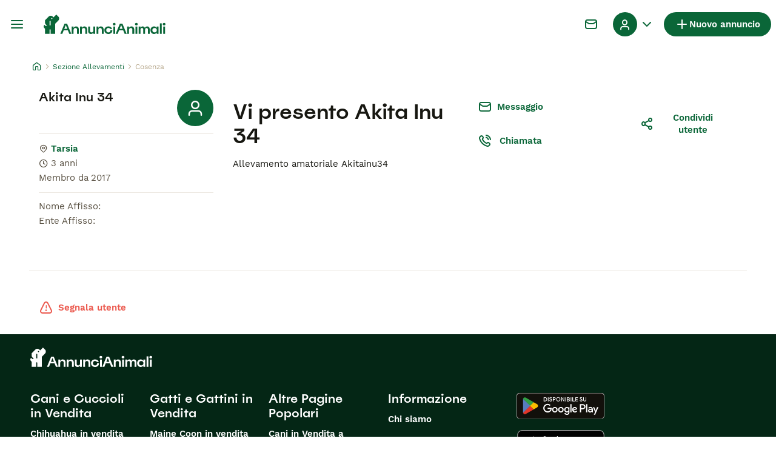

--- FILE ---
content_type: text/html; charset=utf-8
request_url: https://www.annuncianimali.it/allevamento/akita-inu-34-e251ee1f-cff6-4746-9ed5-10460dd43f65/
body_size: 14662
content:
<!DOCTYPE html><html lang="it"><head><meta charSet="utf-8" data-next-head=""/><meta name="viewport" content="width=device-width, initial-scale=1.0, maximum-scale=1.0" data-next-head=""/><meta http-equiv="Content-Security-Policy" content="upgrade-insecure-requests"/><title data-next-head="">Akita Inu 34 | AnnunciAnimali</title><meta name="robots" content="noindex,follow" data-next-head=""/><meta name="description" content="Questa è la pagina del profilo utente per Akita Inu 34 sul sito web di AnnunciAnimali." data-next-head=""/><meta name="twitter:card" content="summary_large_image" data-next-head=""/><meta property="og:title" content="Akita Inu 34 | AnnunciAnimali" data-next-head=""/><meta property="og:description" content="Questa è la pagina del profilo utente per Akita Inu 34 sul sito web di AnnunciAnimali." data-next-head=""/><meta property="og:url" content="https://www.annuncianimali.it/allevamento/akita-inu-34-e251ee1f-cff6-4746-9ed5-10460dd43f65/" data-next-head=""/><meta property="og:type" content="website" data-next-head=""/><meta property="og:image" content="https://www.annuncianimali.it/images/article-placeholder.d8a83fdfd4.webp" data-next-head=""/><meta property="og:image:alt" content="Akita Inu 34 | AnnunciAnimali" data-next-head=""/><meta property="og:locale" content="it_IT" data-next-head=""/><meta property="og:site_name" content="AnnunciAnimali" data-next-head=""/><link rel="canonical" href="https://www.annuncianimali.it/allevamento/akita-inu-34-e251ee1f-cff6-4746-9ed5-10460dd43f65/" data-next-head=""/><meta name="ahrefs-site-verification" content="b1d03cfda1dd6789056136a64c7003472006b204b3d5413887d30fb5b49c3dba"/><link rel="icon" type="image/png" href="/favicon-light-16x16.png" sizes="16x16" media="(prefers-color-scheme: light)"/><link rel="icon" type="image/png" href="/favicon-light-32x32.png" sizes="32x32" media="(prefers-color-scheme: light)"/><link rel="icon" type="image/png" href="/favicon-dark-16x16.png" sizes="16x16" media="(prefers-color-scheme: dark)"/><link rel="icon" type="image/png" href="/favicon-dark-32x32.png" sizes="32x32" media="(prefers-color-scheme: dark)"/><link rel="preconnect" href="https://assets.annuncianimali.it/"/><link rel="dns-prefetch" href="https://assets.annuncianimali.it/"/><link rel="preconnect" href="https://lwadm.com/"/><link rel="dns-prefetch" href="https://lwadm.com/"/><link rel="preload" href="/fonts/Spoof-600.d5929ef7c2.woff2" as="font" type="font/woff2" crossorigin="anonymous"/><link rel="preload" href="/fonts/WorkSans-400.271ec2ac27.woff2" as="font" type="font/woff2" crossorigin="anonymous"/><link rel="preload" href="/fonts/WorkSans-600.11347bdaad.woff2" as="font" type="font/woff2" crossorigin="anonymous"/><link rel="preload" href="/fonts/OneWorld-v2.94acae9f05.woff2" as="font" type="font/woff2" crossorigin="anonymous"/><link rel="preconnect" href="https://www.googletagmanager.com/"/><link rel="dns-prefetch" href="https://www.googletagmanager.com/"/><link rel="preload" href="/_next/static/css/77b959b6b8c7d587.css" as="style"/><link rel="preload" href="/_next/static/css/9ba1d17d7d88e9a8.css" as="style"/><link rel="preload" href="/_next/static/css/465f473ffff87c70.css" as="style"/><link rel="preload" href="/_next/static/css/3d0c0d8999becfb2.css" as="style"/><script data-testid="script-gdpr">window.gdprAppliesGlobally=false;(function(){function n(e){if(!window.frames[e]){if(document.body&&document.body.firstChild){var t=document.body;var r=document.createElement("iframe");r.style.display="none";r.name=e;r.title=e;t.insertBefore(r,t.firstChild)}else{setTimeout(function(){n(e)},5)}}}function e(r,a,o,c,d){function e(e,t,r,n){if(typeof r!=="function"){return}if(!window[a]){window[a]=[]}var i=false;if(d){i=d(e,n,r)}if(!i){window[a].push({command:e,version:t,callback:r,parameter:n})}}e.stub=true;e.stubVersion=2;function t(n){if(!window[r]||window[r].stub!==true){return}if(!n.data){return}var i=typeof n.data==="string";var e;try{e=i?JSON.parse(n.data):n.data}catch(t){return}if(e[o]){var a=e[o];window[r](a.command,a.version,function(e,t){var r={};r[c]={returnValue:e,success:t,callId:a.callId};if(n.source){n.source.postMessage(i?JSON.stringify(r):r,"*")}},a.parameter)}}if(typeof window[r]!=="function"){window[r]=e;if(window.addEventListener){window.addEventListener("message",t,false)}else{window.attachEvent("onmessage",t)}}}e("__tcfapi","__tcfapiBuffer","__tcfapiCall","__tcfapiReturn");n("__tcfapiLocator");(function(e,t){var r=document.createElement("link");r.rel="preconnect";r.as="script";var n=document.createElement("link");n.rel="dns-prefetch";n.as="script";var i=document.createElement("link");i.rel="preload";i.as="script";var a=document.createElement("script");a.id="spcloader";a.type="text/javascript";a["async"]=true;a.charset="utf-8";var o="https://sdk.privacy-center.org/"+e+"/loader.js?target_type=notice&target="+t;if(window.didomiConfig&&window.didomiConfig.user){var c=window.didomiConfig.user;var d=c.country;var s=c.region;if(d){o=o+"&country="+d;if(s){o=o+"&region="+s}}}r.href="https://sdk.privacy-center.org/";n.href="https://sdk.privacy-center.org/";i.href=o;a.src=o;var f=document.getElementsByTagName("script")[0];f.parentNode.insertBefore(r,f);f.parentNode.insertBefore(n,f);f.parentNode.insertBefore(i,f);f.parentNode.insertBefore(a,f)})("6a84a6e7-7cbd-4f3a-b7d2-0903190a4136","WTYnWP7A")})();</script><style>                 html {             font-size: 16px;           }            body {             font-family: WorkSans, sans-serif;             -webkit-font-smoothing: antialiased;             -moz-osx-font-smoothing: grayscale;           }            * {             font-family: inherit;             box-sizing: border-box;             margin: 0;             padding: 0;           }            [hidden] {             display: none !important;           }          </style><style>@font-face {           font-family: "Spoof";           src: url(/fonts/Spoof-600.d5929ef7c2.woff2) format("woff2");           font-style: normal;           font-weight: 600;           font-display: swap;         }</style><style>@font-face {           font-family: "WorkSans";           src: url(/fonts/WorkSans-400.271ec2ac27.woff2) format("woff2");           font-style: normal;           font-weight: 400;           font-display: swap;         }</style><style>@font-face {           font-family: "WorkSans";           src: url(/fonts/WorkSans-600.11347bdaad.woff2) format("woff2");           font-style: normal;           font-weight: 600;           font-display: swap;         }</style><style>@font-face {           font-family: "OneWorld-v2";           src: url(/fonts/OneWorld-v2.94acae9f05.woff2) format("woff2");           font-style: normal;           font-weight: normal;           font-display: swap;         }</style><script>(function(w,d,s,l,i){w[l]=w[l]||[];w[l].push({'gtm.start':
new Date().getTime(),event:'gtm.js'});var f=d.getElementsByTagName(s)[0],
j=d.createElement(s),dl=l!='dataLayer'?'&l='+l:'';j.async=true;j.src=
'https://www.googletagmanager.com/gtm.js?id='+i+dl;f.parentNode.insertBefore(j,f);
})(window,document,'script','dataLayer','GTM-NH7VLJP');</script><script>window.getLoggedInUser=function(){var i=document.cookie.split(";").find(function(i){return i.trim().match(/^token=.+/)});if(i){var t=i.split("=")[1];if(t)try{var r=JSON.parse(atob(t.split(".")[1]));return{id:r.id,email:r.email,latestListingCategoryAndBreed:r.latestListingCategoryAndBreed}}catch(e){}}};</script><script id="structured-data" type="application/ld+json" data-nscript="beforeInteractive">{"@context":"https://schema.org","@type":"Product","name":"Akita Inu 34","images":[]}</script><link rel="stylesheet" href="/_next/static/css/77b959b6b8c7d587.css" data-n-g=""/><link rel="stylesheet" href="/_next/static/css/9ba1d17d7d88e9a8.css" data-n-p=""/><link rel="stylesheet" href="/_next/static/css/465f473ffff87c70.css" data-n-p=""/><link rel="stylesheet" href="/_next/static/css/3d0c0d8999becfb2.css"/><noscript data-n-css=""></noscript><script defer="" noModule="" src="/_next/static/chunks/polyfills-42372ed130431b0a.js"></script><script defer="" src="/_next/static/chunks/4197.0aef3cfbfb2388d9.js"></script><script defer="" src="/_next/static/chunks/4560.cb279edfd06f7ab5.js"></script><script src="/_next/static/chunks/runtime-600f5296f4f62ee9.js" defer=""></script><script src="/_next/static/chunks/framework-77dff60c8c44585c.js" defer=""></script><script src="/_next/static/chunks/9895-8bc9cf63cfa26da5.js" defer=""></script><script src="/_next/static/chunks/main-60c2a85a19d46098.js" defer=""></script><script src="/_next/static/chunks/236-2b1346e95da40e76.js" defer=""></script><script src="/_next/static/chunks/280-f79c79e5f56ff43b.js" defer=""></script><script src="/_next/static/chunks/15-9f0939791998fe2c.js" defer=""></script><script src="/_next/static/chunks/2889-1381cef68fd7922e.js" defer=""></script><script src="/_next/static/chunks/8892-037ce1446efa9ac2.js" defer=""></script><script src="/_next/static/chunks/5067-75c1aed17e80f634.js" defer=""></script><script src="/_next/static/chunks/pages/_app-52e7e5d94a742959.js" defer=""></script><script src="/_next/static/chunks/2867-05fbb03ac3179292.js" defer=""></script><script src="/_next/static/chunks/9241-93878f8793f1ba8c.js" defer=""></script><script src="/_next/static/chunks/575-d280458a9d20f7ee.js" defer=""></script><script src="/_next/static/chunks/4526-db114da8b5b48811.js" defer=""></script><script src="/_next/static/chunks/4236-73425948d814374d.js" defer=""></script><script src="/_next/static/chunks/104-1a1e97d6d7ed772d.js" defer=""></script><script src="/_next/static/chunks/1244-8f697543d052808b.js" defer=""></script><script src="/_next/static/chunks/4571-4c911addc396def7.js" defer=""></script><script src="/_next/static/chunks/8526-22001e8f3b6e4b46.js" defer=""></script><script src="/_next/static/chunks/pages/user/%5Bslug%5D-e4541225bf8c1df2.js" defer=""></script><script src="/_next/static/6cz7d__3cta_53BOSA48C/_buildManifest.js" defer=""></script><script src="/_next/static/6cz7d__3cta_53BOSA48C/_ssgManifest.js" defer=""></script></head><body><noscript><iframe src="https://www.googletagmanager.com/ns.html?id=GTM-NH7VLJP" height="0" width="0" style="display:none;visibility:hidden"></iframe></noscript><link rel="preload" as="image" href="/images/logo.6f0b0b6400.svg" fetchPriority="high"/><link rel="preload" as="image" href="/images/smallLogo.4e6b8328a1.svg" fetchPriority="high"/><div id="__next"><div class="Body_body__NcK3W"><div class="HeaderBarWrapper_headerBarWrapper__FzY89"><div class="HeaderBarWrapper_headerBarInner__PAwNx" id="header-bar"><div class="HeaderBarWrapper_headerContentWrapper__B12PR"><div class="HeaderBarWrapper_headerBarContent__UoOK6"><div class="HeaderBar_content__zZIZj"><div class="HeaderBar_leftSide__a4NJZ"><button type="button" class="Button_button__KPrTd Button_ghost__J1bzS Button_medium__Is5tG Button_onlyIcon__JePyF" aria-label="Menu principale Commutazione"><i class="Icon_icon__hTEAw Icon_icon-13-menu__Lg88v" data-testid="icon-Menu" style="--icon-color:inherit;--icon-size:24px"></i></button><div class="Sidebar_sidebarWrapper__7fxzA"><div class="SidebarHeader_sidebarNodesWrapper__bNgKb"><button type="button" class="SidebarHeader_sidebarCloseButton__JCqDc" aria-label="Chiudi il menu principale"><i class="Icon_icon__hTEAw Icon_icon-5-close__Z3w_e" data-testid="icon-Close" style="--icon-color:inherit;--icon-size:16px"></i></button></div><div class="Sidebar_sidebarFlatStructureWrapper__n7Nje"><div class="SidebarContent_sidebarContentWrapper__ijNW6 Sidebar_sidebarContentWrapper__xSwZZ" style="--transform:translateX(0)"><p class="SidebarSeparator_sidebarSeparatorHeading__CfXfV">Animali</p><button type="button" class="SidebarNested_sidebarNestedButton__ESB8i" tabindex="-1">Animali in vendita<i class="Icon_icon__hTEAw Icon_icon-3-arrowright__u4NtN sidebar-icon" data-testid="icon-ArrowRight" style="--icon-color:#0a6638;--icon-size:16px"></i></button><button type="button" class="SidebarNested_sidebarNestedButton__ESB8i" tabindex="-1">Animali in regalo<i class="Icon_icon__hTEAw Icon_icon-3-arrowright__u4NtN sidebar-icon" data-testid="icon-ArrowRight" style="--icon-color:#0a6638;--icon-size:16px"></i></button><a class="Link_link__ce5zB SidebarLink_sidebarLink__oCFOo" tabindex="-1" href="/accoppiamento/animali/">Animali per accoppiamento</a><a class="Link_link__ce5zB SidebarLink_sidebarLink__oCFOo" tabindex="-1" href="/allevamenti/cani/">Allevamenti</a><p class="SidebarSeparator_sidebarSeparatorHeading__CfXfV">Risorse utili</p><button type="button" class="SidebarNested_sidebarNestedButton__ESB8i" tabindex="-1">Articoli e consigli per animali<i class="Icon_icon__hTEAw Icon_icon-3-arrowright__u4NtN sidebar-icon" data-testid="icon-ArrowRight" style="--icon-color:#0a6638;--icon-size:16px"></i></button><button type="button" class="SidebarNested_sidebarNestedButton__ESB8i" tabindex="-1">Elenco delle razze<i class="Icon_icon__hTEAw Icon_icon-3-arrowright__u4NtN sidebar-icon" data-testid="icon-ArrowRight" style="--icon-color:#0a6638;--icon-size:16px"></i></button><p class="SidebarSeparator_sidebarSeparatorHeading__CfXfV">Assistenza</p><a href="https://support.annuncianimali.it/it/support/home" class="Link_link__ce5zB SidebarLink_sidebarLink__oCFOo" tabindex="-1">Portale assistenza e sicurezza</a></div><div class="SidebarContent_sidebarContentWrapper__ijNW6 Sidebar_sidebarContentWrapper__xSwZZ" style="--transform:translateX(100%)"><span class="SidebarContent_sidebarContentTitle__an66q">Animali in vendita</span><a class="Link_link__ce5zB SidebarLink_sidebarLink__oCFOo SidebarLink_sidebarLinkAll__Wgapr" tabindex="-1" href="/vendita/animali/">Tutti gli animali in vendita</a><button type="button" class="SidebarNested_sidebarNestedButton__ESB8i" tabindex="-1">Cuccioli in vendita<i class="Icon_icon__hTEAw Icon_icon-3-arrowright__u4NtN sidebar-icon" data-testid="icon-ArrowRight" style="--icon-color:#0a6638;--icon-size:16px"></i></button><button type="button" class="SidebarNested_sidebarNestedButton__ESB8i" tabindex="-1">Gattini in vendita<i class="Icon_icon__hTEAw Icon_icon-3-arrowright__u4NtN sidebar-icon" data-testid="icon-ArrowRight" style="--icon-color:#0a6638;--icon-size:16px"></i></button></div><div class="SidebarContent_sidebarContentWrapper__ijNW6 Sidebar_sidebarContentWrapper__xSwZZ" style="--transform:translateX(100%)"><span class="SidebarContent_sidebarContentTitle__an66q">I cuccioli più popolari in vendita</span><a class="Link_link__ce5zB SidebarLink_sidebarLink__oCFOo SidebarLink_sidebarLinkAll__Wgapr" tabindex="-1" href="/vendita/cani/">Tutti i cuccioli in vendita</a><a class="Link_link__ce5zB SidebarLink_sidebarLink__oCFOo" tabindex="-1" href="/vendita/cani/akita-inu/">Akita Inu In vendita</a><a class="Link_link__ce5zB SidebarLink_sidebarLink__oCFOo" tabindex="-1" href="/vendita/cani/american-staffordshire/">American Staffordshire In vendita</a><a class="Link_link__ce5zB SidebarLink_sidebarLink__oCFOo" tabindex="-1" href="/vendita/cani/australian-shepherd/">Australian Shepherd In vendita</a><a class="Link_link__ce5zB SidebarLink_sidebarLink__oCFOo" tabindex="-1" href="/vendita/cani/barboncino/">Barboncino In vendita</a><a class="Link_link__ce5zB SidebarLink_sidebarLink__oCFOo" tabindex="-1" href="/vendita/cani/bassotto/">Bassotto In vendita</a><a class="Link_link__ce5zB SidebarLink_sidebarLink__oCFOo" tabindex="-1" href="/vendita/cani/beagle/">Beagle In vendita</a><a class="Link_link__ce5zB SidebarLink_sidebarLink__oCFOo" tabindex="-1" href="/vendita/cani/border-collie/">Border Collie In vendita</a><a class="Link_link__ce5zB SidebarLink_sidebarLink__oCFOo" tabindex="-1" href="/vendita/cani/boxer/">Boxer In vendita</a><a class="Link_link__ce5zB SidebarLink_sidebarLink__oCFOo" tabindex="-1" href="/vendita/cani/breton/">Breton In vendita</a><a class="Link_link__ce5zB SidebarLink_sidebarLink__oCFOo" tabindex="-1" href="/vendita/cani/bulldog-francese/">Bulldog Francese In vendita</a><a class="Link_link__ce5zB SidebarLink_sidebarLink__oCFOo" tabindex="-1" href="/vendita/cani/bulldog/">Bulldog In vendita</a><a class="Link_link__ce5zB SidebarLink_sidebarLink__oCFOo" tabindex="-1" href="/vendita/cani/cane-corso/">Cane Corso In vendita</a><a class="Link_link__ce5zB SidebarLink_sidebarLink__oCFOo" tabindex="-1" href="/vendita/cani/carlino/">Carlino In vendita</a><a class="Link_link__ce5zB SidebarLink_sidebarLink__oCFOo" tabindex="-1" href="/vendita/cani/categoriesinfo-categoryattributeoptionspetsdogsbreedpinscher/">categoriesInfo:categoryAttributeOptions.pets.dogs.breed.pinscher In vendita</a><a class="Link_link__ce5zB SidebarLink_sidebarLink__oCFOo" tabindex="-1" href="/vendita/cani/cavalier-king/">Cavalier King In vendita</a><a class="Link_link__ce5zB SidebarLink_sidebarLink__oCFOo" tabindex="-1" href="/vendita/cani/chihuahua/">Chihuahua In vendita</a><a class="Link_link__ce5zB SidebarLink_sidebarLink__oCFOo" tabindex="-1" href="/vendita/cani/cocker/">Cocker In vendita</a><a class="Link_link__ce5zB SidebarLink_sidebarLink__oCFOo" tabindex="-1" href="/vendita/cani/dobermann/">Dobermann In vendita</a><a class="Link_link__ce5zB SidebarLink_sidebarLink__oCFOo" tabindex="-1" href="/vendita/cani/golden-retriever/">Golden Retriever In vendita</a><a class="Link_link__ce5zB SidebarLink_sidebarLink__oCFOo" tabindex="-1" href="/vendita/cani/husky/">Husky In vendita</a><a class="Link_link__ce5zB SidebarLink_sidebarLink__oCFOo" tabindex="-1" href="/vendita/cani/jack-russell/">Jack Russell In vendita</a><a class="Link_link__ce5zB SidebarLink_sidebarLink__oCFOo" tabindex="-1" href="/vendita/cani/labrador/">Labrador In vendita</a><a class="Link_link__ce5zB SidebarLink_sidebarLink__oCFOo" tabindex="-1" href="/vendita/cani/lagotto/">Lagotto In vendita</a><a class="Link_link__ce5zB SidebarLink_sidebarLink__oCFOo" tabindex="-1" href="/vendita/cani/maltese/">Maltese In vendita</a><a class="Link_link__ce5zB SidebarLink_sidebarLink__oCFOo" tabindex="-1" href="/vendita/cani/pastore-maremmano/">Pastore Maremmano In vendita</a><a class="Link_link__ce5zB SidebarLink_sidebarLink__oCFOo" tabindex="-1" href="/vendita/cani/pastore-tedesco/">Pastore Tedesco In vendita</a><a class="Link_link__ce5zB SidebarLink_sidebarLink__oCFOo" tabindex="-1" href="/vendita/cani/rottweiler/">Rottweiler In vendita</a><a class="Link_link__ce5zB SidebarLink_sidebarLink__oCFOo" tabindex="-1" href="/vendita/cani/segugio/">Segugio In vendita</a><a class="Link_link__ce5zB SidebarLink_sidebarLink__oCFOo" tabindex="-1" href="/vendita/cani/setter-inglese/">Setter Inglese In vendita</a><a class="Link_link__ce5zB SidebarLink_sidebarLink__oCFOo" tabindex="-1" href="/vendita/cani/shih-tzu/">Shih Tzu In vendita</a><a class="Link_link__ce5zB SidebarLink_sidebarLink__oCFOo" tabindex="-1" href="/vendita/cani/spitz/">Spitz In vendita</a><a class="Link_link__ce5zB SidebarLink_sidebarLink__oCFOo" tabindex="-1" href="/vendita/cani/volpino-pomerania/">Volpino Pomerania In vendita</a><a class="Link_link__ce5zB SidebarLink_sidebarLink__oCFOo" tabindex="-1" href="/vendita/cani/yorkshire/">Yorkshire In vendita</a></div><div class="SidebarContent_sidebarContentWrapper__ijNW6 Sidebar_sidebarContentWrapper__xSwZZ" style="--transform:translateX(100%)"><span class="SidebarContent_sidebarContentTitle__an66q">I gattini più popolari in vendita</span><a class="Link_link__ce5zB SidebarLink_sidebarLink__oCFOo SidebarLink_sidebarLinkAll__Wgapr" tabindex="-1" href="/vendita/gatti/">Tutti i gattini in vendita</a><a class="Link_link__ce5zB SidebarLink_sidebarLink__oCFOo" tabindex="-1" href="/vendita/gatti/abissino/">Abissino In vendita</a><a class="Link_link__ce5zB SidebarLink_sidebarLink__oCFOo" tabindex="-1" href="/vendita/gatti/bengala/">Bengala In vendita</a><a class="Link_link__ce5zB SidebarLink_sidebarLink__oCFOo" tabindex="-1" href="/vendita/gatti/blu-di-russia/">Blu di Russia In vendita</a><a class="Link_link__ce5zB SidebarLink_sidebarLink__oCFOo" tabindex="-1" href="/vendita/gatti/british/">British In vendita</a><a class="Link_link__ce5zB SidebarLink_sidebarLink__oCFOo" tabindex="-1" href="/vendita/gatti/certosino/">Certosino In vendita</a><a class="Link_link__ce5zB SidebarLink_sidebarLink__oCFOo" tabindex="-1" href="/vendita/gatti/devon-rex/">Devon Rex In vendita</a><a class="Link_link__ce5zB SidebarLink_sidebarLink__oCFOo" tabindex="-1" href="/vendita/gatti/exotic-shorthair/">Exotic Shorthair In vendita</a><a class="Link_link__ce5zB SidebarLink_sidebarLink__oCFOo" tabindex="-1" href="/vendita/gatti/kurilian-bobtail/">Kurilian Bobtail In vendita</a><a class="Link_link__ce5zB SidebarLink_sidebarLink__oCFOo" tabindex="-1" href="/vendita/gatti/maine-coon/">Maine Coon In vendita</a><a class="Link_link__ce5zB SidebarLink_sidebarLink__oCFOo" tabindex="-1" href="/vendita/gatti/norvegese/">Norvegese In vendita</a><a class="Link_link__ce5zB SidebarLink_sidebarLink__oCFOo" tabindex="-1" href="/vendita/gatti/persiano/">Persiano In vendita</a><a class="Link_link__ce5zB SidebarLink_sidebarLink__oCFOo" tabindex="-1" href="/vendita/gatti/ragdoll/">Ragdoll In vendita</a><a class="Link_link__ce5zB SidebarLink_sidebarLink__oCFOo" tabindex="-1" href="/vendita/gatti/sacro-di-birmania/">Sacro di Birmania In vendita</a><a class="Link_link__ce5zB SidebarLink_sidebarLink__oCFOo" tabindex="-1" href="/vendita/gatti/scottish/">Scottish In vendita</a><a class="Link_link__ce5zB SidebarLink_sidebarLink__oCFOo" tabindex="-1" href="/vendita/gatti/siamese/">Siamese In vendita</a><a class="Link_link__ce5zB SidebarLink_sidebarLink__oCFOo" tabindex="-1" href="/vendita/gatti/siberiano/">Siberiano In vendita</a><a class="Link_link__ce5zB SidebarLink_sidebarLink__oCFOo" tabindex="-1" href="/vendita/gatti/sphynx/">Sphynx In vendita</a><a class="Link_link__ce5zB SidebarLink_sidebarLink__oCFOo" tabindex="-1" href="/vendita/gatti/thai/">Thai In vendita</a></div><div class="SidebarContent_sidebarContentWrapper__ijNW6 Sidebar_sidebarContentWrapper__xSwZZ" style="--transform:translateX(100%)"><span class="SidebarContent_sidebarContentTitle__an66q">Animali in regalo</span><a class="Link_link__ce5zB SidebarLink_sidebarLink__oCFOo SidebarLink_sidebarLinkAll__Wgapr" tabindex="-1" href="/regalo/animali/">Tutti Animali in regalo</a><a class="Link_link__ce5zB SidebarLink_sidebarLink__oCFOo" tabindex="-1" href="/regalo/cani/">Cani in regalo</a><a class="Link_link__ce5zB SidebarLink_sidebarLink__oCFOo" tabindex="-1" href="/regalo/gatti/">Gatti in regalo</a></div><div class="SidebarContent_sidebarContentWrapper__ijNW6 Sidebar_sidebarContentWrapper__xSwZZ" style="--transform:translateX(100%)"><span class="SidebarContent_sidebarContentTitle__an66q">Articoli e consigli per animali</span><a class="Link_link__ce5zB SidebarLink_sidebarLink__oCFOo SidebarLink_sidebarLinkAll__Wgapr" tabindex="-1" href="/animali-consigli/">Tutti gli articoli</a><span class="SidebarText_sidebarText__wq_3n">Da animale domestico</span><a class="Link_link__ce5zB SidebarLink_sidebarLink__oCFOo" tabindex="-1" href="/animali-consigli/ricerca/cani/">Cani</a><a class="Link_link__ce5zB SidebarLink_sidebarLink__oCFOo" tabindex="-1" href="/animali-consigli/ricerca/gatti/">Gatti</a></div><div class="SidebarContent_sidebarContentWrapper__ijNW6 Sidebar_sidebarContentWrapper__xSwZZ" style="--transform:translateX(100%)"><span class="SidebarContent_sidebarContentTitle__an66q">Elenco delle razze</span><a class="Link_link__ce5zB SidebarLink_sidebarLink__oCFOo" tabindex="-1" href="/cani-razze/">Razze di cani</a><a class="Link_link__ce5zB SidebarLink_sidebarLink__oCFOo" tabindex="-1" href="/gatti-razze/">Razze di gatti</a></div></div></div><a class="Link_link__ce5zB HeaderBarLogo_logo__ggIUR HeaderBarLogo_logoBig__R5SVv" href="/"><img alt="AnnunciAnimali" title="AnnunciAnimali" data-testid="marketplace-logo-header" fetchPriority="high" loading="eager" width="0" height="32" decoding="async" data-nimg="1" class="Logo_logo__28CBd" style="color:transparent" src="/images/logo.6f0b0b6400.svg"/></a><a class="Link_link__ce5zB HeaderBarLogo_logo__ggIUR HeaderBarLogo_logoSmall__8QOo1" href="/"><img alt="AnnunciAnimali" title="AnnunciAnimali" data-testid="marketplace-logo-header-small" fetchPriority="high" loading="eager" width="0" height="32" decoding="async" data-nimg="1" class="Logo_logo__28CBd" style="color:transparent" src="/images/smallLogo.4e6b8328a1.svg"/></a></div><div class="HeaderBar_rightSide__tu_jm"><button type="button" class="HeaderBarSearch_link__vxdIU" data-testid="header-search-link"><i class="Icon_icon__hTEAw Icon_icon-12-search__hMqEQ" data-testid="icon-Search" style="--icon-color:#171711;--icon-size:24px"></i></button><div class="HeaderBarMessage_wrapper__VdyIL"><a class="Link_link__ce5zB HeaderBarMessage_link__ApMDg Link_linkAsButton__6t_3_ Link_onlyIcon__pZBX2 Link_buttonMedium__l_rvv Link_linkAsGhostButton__FKipk" aria-label="Chat" href="/chat/"><i class="Icon_icon__hTEAw Icon_icon-14-messages__pWUNy" data-testid="icon-Messages" style="--icon-color:inherit;--icon-size:24px"></i></a></div><a class="Link_link__ce5zB HeaderBarAddListing_link__YrpjG HeaderBar_addListing__Cjowz Link_linkAsButton__6t_3_ Link_buttonSmall__AzYd0 Link_linkAsPrimaryButton__mUZdg" data-testid="header-bar-add-listing" href="/create-new-listing/"><i class="Icon_icon__hTEAw Icon_icon-7-plussmall__5i1gC HeaderBarAddListing_iconBig__0JnOZ" data-testid="icon-PlusSmall" style="--icon-color:inherit;--icon-size:24px"></i><i class="Icon_icon__hTEAw Icon_icon-7-plussmall__5i1gC HeaderBarAddListing_iconSmall__dbwBE" data-testid="icon-PlusSmall" style="--icon-color:inherit;--icon-size:18px"></i><span class="HeaderBarAddListing_linkText__eYSMJ">Nuovo annuncio</span><span class="HeaderBarAddListing_linkTextMobile__hC6SA">Annuncio</span></a><div class="HeaderBar_userMenu__f8Qol" data-testid="header-bar-user-menu"><div class="HeaderBarUserMenu_dropdownWrapper__b6mtZ"><div class="Dropdown_dropdownWrapper__e9tAf"><button class="Dropdown_dropdownButton__uTa7S" type="button" aria-label="Menu a discesa del profilo Attiva/disattiva" data-testid="dropdown-trigger-profile-menu"><div class="HeaderBarUserMenu_dropdownTriggerWrapper__eZqps"><div class="HeaderBarUserMenu_dropdownTrigger__hdUx9"><div class="Avatar_avatarWrapper__9xuSr HeaderBarUserMenu_userAvatar__r2Mxe" data-testid="user-avatar"><div class="Avatar_avatarPlaceholder__S3iVG"><i class="Icon_icon__hTEAw Icon_icon-61-user__5OCQ1" data-testid="icon-User" style="--icon-color:#ffffff;--icon-size:20px"></i></div></div></div><i class="Icon_icon__hTEAw Icon_icon-9-chevrondown__hCFXc" data-testid="icon-ChevronDown" style="--icon-color:#0a6638;--icon-size:24px"></i></div></button></div></div><div class="HeaderBarUserMenu_slideOutWrapper__Q1aIo"><button type="button" class="HeaderBarUserMenu_userAvatarButton__pZ16V"><div class="Avatar_avatarWrapper__9xuSr HeaderBarUserMenu_userAvatar__r2Mxe" data-testid="user-avatar"><div class="Avatar_avatarPlaceholder__S3iVG"><i class="Icon_icon__hTEAw Icon_icon-61-user__5OCQ1" data-testid="icon-User" style="--icon-color:#ffffff;--icon-size:20px"></i></div></div></button></div></div></div></div></div></div></div><div class="HeaderBarWrapper_headerBarPlaceholder__1kN_Y"></div></div><div class="Layout_childrenWrapper__wJhFl"><div class="UserProfileComponent_pageWrapper__TUtIT"><div class="UserProfileBreadcrumbs_breadcrumbsWrapper__sBGSQ"><ol itemScope="" itemType="http://schema.org/BreadcrumbList" data-testid="breadcrumbs" class="Breadcrumbs_breadcrumbsList__z6ncv"><li class="Breadcrumbs_breadcrumbsListItem__bC9uR" itemProp="itemListElement" itemScope="" itemType="http://schema.org/ListItem"><a class="Link_link__ce5zB Breadcrumbs_breadcrumbLink__2Hg2N" itemProp="item" href="/"><i class="Icon_icon__hTEAw Icon_icon-home__eRee8 Breadcrumbs_breadcrumbIcon__Za74_" data-testid="icon-Home" style="--icon-color:inherit;--icon-size:16px"></i><span itemProp="name" hidden="">Pagina iniziale</span></a><meta itemProp="position" content="1"/><i class="Icon_icon__hTEAw Icon_icon-3-arrowright__u4NtN" data-testid="icon-ArrowRight" style="--icon-color:#b0a082;--icon-size:10px"></i></li><li class="Breadcrumbs_breadcrumbsListItem__bC9uR" itemProp="itemListElement" itemScope="" itemType="http://schema.org/ListItem"><a class="Link_link__ce5zB Breadcrumbs_breadcrumbLink__2Hg2N" itemProp="item" href="/allevamenti/"><span itemProp="name">Sezione Allevamenti</span></a><meta itemProp="position" content="2"/><i class="Icon_icon__hTEAw Icon_icon-3-arrowright__u4NtN" data-testid="icon-ArrowRight" style="--icon-color:#b0a082;--icon-size:10px"></i></li><li class="Breadcrumbs_breadcrumbsListItem__bC9uR" itemProp="itemListElement" itemScope="" itemType="http://schema.org/ListItem"><a class="Link_link__ce5zB Breadcrumbs_breadcrumbLink__2Hg2N Breadcrumbs_breadcrumbLinkDisabled__hF7MI Link_linkDisabled__p85Up" itemProp="item"><span itemProp="name">Cosenza</span></a><meta itemProp="position" content="3"/></li></ol></div><div class="UserProfileComponent_userProfileWrapper__YDu3O"><div class="UserProfileComponent_sidebarWrapper__7ZhUi"><div class="UserDetails_wrapper__KKSIk"><div class="UserDetails_userHeaderWrapper__oPe6q UserDetails_wrapperChildBelowS__1Aq64 UserDetails_wrapperChildAboveS__OXDAh"><div class="UserDetails_userHeader__9IyIj"><div class="UserDetails_userHeaderName__95Kgc"><a class="Link_link__ce5zB UserDetails_userLink__FAf1i" href="/allevamento/akita-inu-34-e251ee1f-cff6-4746-9ed5-10460dd43f65/"><h4 class="UserDetails_userNameLink__Gjuo_" data-testid="user-name">Akita Inu 34</h4></a><div class="UserDetails_userHeaderBadges__J0pkF"></div></div><a class="Link_link__ce5zB UserDetails_userAvatarLink__Qhbep" href="/allevamento/akita-inu-34-e251ee1f-cff6-4746-9ed5-10460dd43f65/"><div class="Avatar_avatarWrapper__9xuSr" data-testid="user-avatar"><div class="Avatar_avatarPlaceholder__S3iVG" style="--avatar-size:60px"><i class="Icon_icon__hTEAw Icon_icon-61-user__5OCQ1" data-testid="icon-User" style="--icon-color:#ffffff;--icon-size:30px"></i></div></div></a></div></div><div class="UserDetails_detailsWrapper__vpreV UserDetails_wrapperChildBelowS__1Aq64 UserDetails_wrapperChildAboveS__OXDAh"><div class="UserDetails_details__p7MTq"><button class="UserDetails_showMapButton__wHjc_" type="button" data-testid="show-map-button"><i class="Icon_icon__hTEAw Icon_icon-30-location__Ot3Zg UserDetails_detailSuffix__kEdTk" data-testid="icon-Location" style="--icon-color:#595143;--icon-size:16px"></i><span data-testid="user-location">Tarsia</span></button><div class="UserDetails_detailLabel__2_yQk"><i class="Icon_icon__hTEAw Icon_icon-29-time__oQgIi UserDetails_detailSuffix__kEdTk" data-testid="icon-Time" style="--icon-color:#595143;--icon-size:16px"></i><span class="UserDetails_detailValue___bXl6" data-testid="user-last-active">3 anni</span></div><span class="UserDetails_detailLabel__2_yQk"><span class="UserDetails_detailSuffix__kEdTk">Membro da</span><span class="UserDetails_detailValue___bXl6" data-testid="user-member-since">2017</span></span></div></div><div class="UserDetails_wrapperChildBelowS__1Aq64 UserDetails_wrapperChildAboveSLast__qZU2P"><div class="UserDetailsLicense_wrapper__ytht_" data-testid="license-section"><div class="UserDetailsLicense_row__RwGwj"><span class="UserDetailsLicense_title__Aiooz">Nome Affisso<!-- -->:</span><span class="UserDetailsLicense_value__w4SLY">   </span></div><div class="UserDetailsLicense_row__RwGwj"><span class="UserDetailsLicense_title__Aiooz">Ente Affisso<!-- -->:</span><span class="UserDetailsLicense_value__w4SLY">   </span></div></div></div></div></div><div class="UserProfileComponent_sectionWrapper__n8Xbt"><div class="UserProfileComponent_aboutWrapper__3TYyJ"><div class="UserProfileAbout_wrapper__P_qY4"><div class="UserProfileAbout_titleWrapper__x0gmF"><h1 class="UserProfileAbout_title__1DJ_9">Vi presento<!-- --> <!-- -->Akita Inu 34</h1><div class="UserProfileAbout_actionsWrapper__oRolb"><div class="ContactActions_wrapper__cE02j"><div class="ContactActions_messageButtonWrapper__Z13B4" data-testid="open-conversation-box"><button class="ContactActions_messageButton__CX_9b" type="button"><i class="Icon_icon__hTEAw Icon_icon-14-messages__pWUNy" data-testid="icon-Messages" style="--icon-color:inherit;--icon-size:24px"></i><span class="ContactActions_messageText__JriKP">Messaggio</span></button></div><div class="ContactActions_phoneNumberButtonWrapper__aVgN9" data-testid="show-phone-number-box"><button class="PhoneNumberButton_phoneNumberTertiaryButton__eb8Qt ContactActions_phoneNumberButton__ueKYH" type="button" data-testid="phone-number-button-tertiary"><i class="Icon_icon__hTEAw Icon_icon-15-phone__C8C7O" data-testid="icon-Phone" style="--icon-color:inherit;--icon-size:24px"></i><span class="PhoneNumberButton_phoneNumberText__8VUGO">Chiamata</span></button></div></div><button class="UserProfileAbout_shareButton__Z_5hf" type="button" data-testid="user-share"><i class="Icon_icon__hTEAw Icon_icon-31-share__aMXNI" data-testid="icon-Share" style="--icon-color:inherit;--icon-size:24px"></i><span class="UserProfileAbout_shareButtonLabel__Ei_et">Condividi utente</span></button></div></div><div class="UserProfileAbout_aboutVisibleContent__MCU9f"><div class="UserProfileAbout_aboutText___HOJY" data-testid="about-text" style="--line-clamp:11">Allevamento amatoriale Akitainu34</div></div></div></div></div></div><div class="Divider_wrapper__o9ezc"><div class="Divider_lineDivider__nqqLh"></div><div class="Divider_lineDivider__nqqLh"></div></div><div class="UserProfileComponent_reportWrapper__gYPyl"><button class="UserProfileReportButton_reportButton___0G62" type="button" data-testid="user-report"><i class="Icon_icon__hTEAw Icon_icon-43-warning__4W0Ua" data-testid="icon-Warning" style="--icon-color:inherit;--icon-size:24px"></i><span class="UserProfileReportButton_reportButtonLabel__xVrx_">Segnala utente</span></button></div></div></div><div class="Footer_footerWrapper__N5ecv" data-adtech-id="footer"><div class="Footer_footerContentWrapper__6e6jZ"><div class="Footer_footerLogoWrapper__vD9Xk"><img alt="AnnunciAnimali" title="AnnunciAnimali" data-testid="marketplace-logo-footer" loading="lazy" width="0" height="32" decoding="async" data-nimg="1" class="Logo_logo__28CBd" style="color:transparent" src="/images/logo-white.8b8424ddf1.svg"/></div><div class="Footer_footerLinksWrapper__QBxsO"><div class="Footer_footerLinks__bh_9Z"><div class="Footer_footerColumnsWrapper__nyHHk"><a class="Link_link__ce5zB Footer_footerHeaderLink__kid1q" href="/vendita/cani/">Cani e Cuccioli in Vendita</a><a class="Link_link__ce5zB Footer_footerLink__6judS" target="_blank" rel="noopener noreferrer" href="/vendita/cani/chihuahua/">Chihuahua in vendita</a><a class="Link_link__ce5zB Footer_footerLink__6judS" target="_blank" rel="noopener noreferrer" href="/vendita/cani/barboncino/">Barboncino in vendita</a><a class="Link_link__ce5zB Footer_footerLink__6judS" target="_blank" rel="noopener noreferrer" href="/vendita/cani/labrador/">Labrador in vendita</a><a class="Link_link__ce5zB Footer_footerLink__6judS" target="_blank" rel="noopener noreferrer" href="/vendita/cani/pastore-tedesco/">Pastore Tedesco in vendita</a><a class="Link_link__ce5zB Footer_footerLink__6judS" target="_blank" rel="noopener noreferrer" href="/vendita/cani/bulldog-francese/">Bouledogue Francese in vendita</a><a class="Link_link__ce5zB Footer_footerLink__6judS" target="_blank" rel="noopener noreferrer" href="/vendita/cani/jack-russell/">Jack Russell in vendita</a><a class="Link_link__ce5zB Footer_footerLink__6judS" target="_blank" rel="noopener noreferrer" href="/vendita/cani/maltese/">Maltese in vendita</a></div><div class="Footer_footerColumnsWrapper__nyHHk"><a class="Link_link__ce5zB Footer_footerHeaderLink__kid1q" href="/vendita/gatti/">Gatti e Gattini in Vendita</a><a class="Link_link__ce5zB Footer_footerLink__6judS" target="_blank" rel="noopener noreferrer" href="/vendita/gatti/maine-coon/">Maine Coon in vendita</a><a class="Link_link__ce5zB Footer_footerLink__6judS" target="_blank" rel="noopener noreferrer" href="/vendita/gatti/british/">British in vendita</a><a class="Link_link__ce5zB Footer_footerLink__6judS" target="_blank" rel="noopener noreferrer" href="/vendita/gatti/ragdoll/">Ragdoll in vendita</a><a class="Link_link__ce5zB Footer_footerLink__6judS" target="_blank" rel="noopener noreferrer" href="/vendita/gatti/bengala/">Bengala in vendita</a><a class="Link_link__ce5zB Footer_footerLink__6judS" target="_blank" rel="noopener noreferrer" href="/vendita/gatti/scottish/">Scottish in vendita</a><a class="Link_link__ce5zB Footer_footerLink__6judS" target="_blank" rel="noopener noreferrer" href="/vendita/gatti/persiano/">Persiano in vendita</a><a class="Link_link__ce5zB Footer_footerLink__6judS" target="_blank" rel="noopener noreferrer" href="/vendita/gatti/siberiano/">Siberiano in vendita</a></div><div class="Footer_footerColumnsWrapper__nyHHk"><span class="Footer_footerHeaderText__otwey">Altre Pagine Popolari</span><a class="Link_link__ce5zB Footer_footerLink__6judS" target="_blank" rel="noopener noreferrer" href="/vendita/cani/vicino-a-me/milano/">Cani in Vendita a Milano</a><a class="Link_link__ce5zB Footer_footerLink__6judS" target="_blank" rel="noopener noreferrer" href="/vendita/cani/vicino-a-me/roma/">Cani in Vendita a Roma</a><a class="Link_link__ce5zB Footer_footerLink__6judS" target="_blank" rel="noopener noreferrer" href="/vendita/cani/vicino-a-me/bologna/">Cani in Vendita a Bologna</a><a href="https://wamiz.it/cane/forum/" class="Link_link__ce5zB Footer_footerLink__6judS" target="_blank" rel="noopener noreferrer">Forum Sui Cani</a><a href="https://wamiz.it/gatto/forum" class="Link_link__ce5zB Footer_footerLink__6judS" target="_blank" rel="noopener noreferrer">Forum Sui Gatti</a><a href="https://wamiz.it/cane/test/quali-razze-di-cani-scegliere" class="Link_link__ce5zB Footer_footerLink__6judS" target="_blank" rel="noopener noreferrer">Quiz: Quale Razza di Cane Scegliere</a><a href="https://wamiz.it/gatto/test/quali-razze-di-gatti-scegliere" class="Link_link__ce5zB Footer_footerLink__6judS" target="_blank" rel="noopener noreferrer">Quiz: Quale Razza di Gatto Scegliere</a></div><div class="Footer_footerColumnsWrapper__nyHHk"><span class="Footer_footerHeaderText__otwey">Informazione</span><a class="Link_link__ce5zB Footer_footerLink__6judS" target="_blank" rel="noopener noreferrer" href="/chi-siamo/">Chi siamo</a><a class="Link_link__ce5zB Footer_footerLink__6judS" target="_blank" rel="noopener noreferrer" href="/privacy/">Privacy</a><a href="https://support.annuncianimali.it/it/support/home" class="Link_link__ce5zB Footer_footerLink__6judS" target="_blank" rel="noopener noreferrer">Assistenza Clienti</a><a class="Link_link__ce5zB Footer_footerLink__6judS" target="_blank" rel="noopener noreferrer" href="/press/">Press</a><a class="Link_link__ce5zB Footer_footerLink__6judS" target="_blank" rel="noopener noreferrer" href="/servizi-condizioni/">Termini e Condizioni</a></div><div class="Footer_footerColumnsWrapper__nyHHk"><a href="https://play.google.com/store/apps/details?id=it.annuncianimali" rel="noopener noreferrer" aria-label="Google Play" class="FooterAppStore_footerAppStore__KkRF1"><img alt="Google Play" title="Google Play" loading="lazy" width="145" height="48" decoding="async" data-nimg="1" class="" style="color:transparent" src="/images/googlePlay.a3040c843c.svg"/></a><a href="https://apps.apple.com/se/app/annuncianimali/id1666254198" rel="noopener noreferrer" aria-label="Apple Store" class="FooterAppStore_footerAppStore__KkRF1"><img alt="Apple Store" title="Apple Store" loading="lazy" width="160" height="48" decoding="async" data-nimg="1" class="" style="color:transparent" src="/images/appleStore.0a6a96b9e3.svg"/></a><div class="Footer_footerSocialLinksWrapper__vmDyY"><a href="https://www.facebook.com/annuncianimali.it" class="Link_link__ce5zB FooterSocial_footerSocialLink__vMa8m" rel="noopener noreferrer" aria-label="Facebook"><i class="Icon_icon__hTEAw Icon_icon-69-facebook__XakiC" data-testid="icon-Facebook" style="--icon-color:inherit;--icon-size:32px"></i></a><a href="https://instagram.com/annuncianimaliofficial" class="Link_link__ce5zB FooterSocial_footerSocialLink__vMa8m" rel="noopener noreferrer" aria-label="Instagram"><i class="Icon_icon__hTEAw Icon_icon-71-instagram__IR8TM" data-testid="icon-Instagram" style="--icon-color:inherit;--icon-size:32px"></i></a></div></div></div></div><div class="FooterBrands_brandsWrapper__Mrv21"><span class="FooterBrands_brandsText__OKuzT">I nostri marchi:</span><div class="FooterBrands_linksWrapper__7XTkQ"><a href="https://www.pets4homes.co.uk/" class="Link_link__ce5zB FooterBrands_brandLink__Njg__" target="_blank">Pets4Homes</a><a href="https://hastnet.se/" class="Link_link__ce5zB FooterBrands_brandLink__Njg__" target="_blank">Hastnet</a><a href="https://www.puppyplaats.nl/" class="Link_link__ce5zB FooterBrands_brandLink__Njg__" target="_blank">PuppyPlaats</a><a href="https://www.mundoanimalia.com/" class="Link_link__ce5zB FooterBrands_brandLink__Njg__" target="_blank">MundoAnimalia</a><span class="FooterBrands_brandLink__Njg__">Annunci Animali</span><a href="https://www.lancasterpuppies.com/" class="Link_link__ce5zB FooterBrands_brandLink__Njg__" target="_blank">Lancaster Puppies</a></div></div><div class="FooterPolicy_footerInfoWrapper__6ryb8"><span class="FooterPolicy_footerPolicyInfo__0wZwO">AnnunciAnimali.it utilizza i cookie su questo sito per migliorare la tua esperienza utente. L&#x27;uso di questo sito Web e di altri servizi implica l&#x27;accettazione dei <a class="Link_link__ce5zB FooterPolicy_footerPolicyLink__smcIV" href="/servizi-condizioni/"> Termini e Condizioni</a> e<a class="Link_link__ce5zB FooterPolicy_footerPolicyLink__smcIV" href="/privacy/"> Privacy e Cookie Policy</a> di AnnunciAnimali. Puoi<button type="button" class="FooterPolicy_footerPolicyLink__smcIV FooterPolicy_manageCookiesLink__ZfSNk" id="ot-sdk-btn"> gestire le preferenze</button> in ogni momento.</span></div><span class="Footer_footerCopyright__kPLRC">© Copyright<!-- --> <!-- -->2026<!-- --> - <!-- -->AnnunciAnimali</span></div></div></div></div><script id="__NEXT_DATA__" type="application/json">{"props":{"pageProps":{"featureFlags":{"FEAT_PET_PAYMENT_PROCESSING_ENABLED":false,"FEAT_LISTING_CREATION_DEPOSIT_SLIDER_ENABLED":false,"FEAT_BUYER_APPLICATION_WIZARD_ENABLED":false,"FEAT_CHAT_NEGOTIATION_ENABLED":false,"FEAT_CHAT_NEGOTIATION_CONFIRM_COLLECTION_ENABLED":false,"FEAT_CHAT_NEGOTIATION_REQUEST_PURCHASE_ENABLED":false,"FEAT_CHAT_NEGOTIATION_INVITE_TO_RESERVE_ENABLED":false,"FEAT_EARLY_REQUEST_SOFT_BLOCK_ENABLED":true,"FEAT_CHAT_BUYER_APPLICATION_ENABLED":true,"FEAT_CHAT_BUYER_APPLICATION_MANDATORY_ENABLED":false,"FEAT_CHAT_VIDEO_CALLS_ENABLED":false,"FEAT_PET_CONTEXT_MODAL_ENABLED":false,"FEAT_STATISTICS_VISIBLE":true,"FEAT_MEDIA_ADS_ENABLED":false,"FEAT_MANY_PETS_PROMOTIONS_CHECKBOX_ENABLED":false,"FEAT_GOOGLE_LOGIN_ENABLED":true,"FEAT_BREEDER_PROFILE_NOTIFICATIONS_ENABLED":false,"FEAT_LOCAL_DRAFT_PERSISTANCE":true,"FEAT_NEW_LISTING_EDIT_ENABLED":true,"FEAT_ACTIVE_LISTING_EDIT_ENABLED":true,"FEAT_PAY_BY_PIN_ENABLED":false,"FEAT_SEO_DYNAMIC_LINKS_ENABLED":true,"FEAT_2FA_SETTINGS_ENABLED":false,"FEAT_SEARCH_LOCATION_V3_ENABLED":true,"FEAT_AMPLITUDE_ENGAGEMENT_PLUGIN_ENABLED":false,"FEAT_FACEBOOK_LOGIN_ENABLED":true,"FEAT_APPLE_LOGIN_ENABLED":true,"FEAT_TRACING_ENABLED":true,"FEAT_NVAS_INSTANT_BUMP":true,"FEAT_TESTIMONIALS_ENABLED":false,"FEAT_EXTEND_ADVERTS_LIFE":false,"FEAT_LISTING_TILE_IMAGE_GALLERY_ENABLED":false,"FEAT_DESCRIPTION_PHONE_REVEAL_ENABLED":false,"FEAT_AUTO_VIDEO_PLAY_FOR_PET_SEARCH_ENABLED":false,"FEAT_LITTER_MANAGEMENT_ENABLED":true,"FEAT_PET_STATUS_ENABLED":true,"FEAT_LITTER_MANAGEMENT_MY_ADVERTS":true,"ENABLE_LITTER_BREED_SCREEN":false,"FEAT_GENERATION_ENABLED":true,"FEAT_UPLOADING_NEW_IMAGE_TO_BE_PET_PORTRAIT_ENABLED":false,"FEAT_ALLOW_PET_MULTI_IMAGES_SELECT_ENABLED":false,"FEAT_PUPPY_PROFILES_VIDEO_LINKS_ENABLED":false,"FEAT_REGISTRATION_PER_LITTER_ENABLED":false,"FEAT_MY_ADVERT_STATISTICS_ENABLED":true,"FEAT_BUYER_VAS_PREMIUM_MESSAGING_ENABLED":true,"FEAT_HIDE_BOOST_SECTION_SERVICE_ENABLED":false,"FEAT_SUBSCRIPTION_MANAGEMENT_ENABLED":false,"FEAT_ADMIN_IMPERSONATION_ENABLED":true,"FEAT_ENABLE_BOOSTED_CHART":false,"FEAT_ENABLE_SUMMARY_PAGE_V2":true,"FEAT_SEND_ISO_DATES_TO_BACKEND_ENABLED":false,"FEAT_BREED_LOCALIZED_UNITS_ENABLED":true,"FEAT_USER_FRAUD_DETECTION_CLIENT_ENABLED":true,"FEAT_MY_PROFILE_MENU_NEW_BADGE_ENABLED":true,"FEAT_VERBOLIA_NEW_URLS_ENABLED":true,"FEAT_APP_DOWNLOAD_BANNER_ENABLED":false,"FEAT_MEDIA_UPLOAD_WITH_PETS_ENABLED":true,"FEAT_ID_VERIFIED_PROMT_POST_ADVERT_ENABLED":false,"FEAT_TOGGLE_CONTACTS_AND_VIEWS_STATS_ENABLED":true,"EXP_PET_LISTING_SEARCH_ENABLED":{"name":"disabled","enabled":false,"feature_enabled":false},"EXP_RELEVANCE_SORTING_ENABLED":{"name":"disabled","enabled":false,"feature_enabled":false},"EXP_LF_PACKAGE_PRESELECTED":{"name":"disabled","enabled":false,"feature_enabled":false},"EXP_LF_PACKAGE_PERKS":{"name":"disabled","enabled":false,"feature_enabled":false},"EXP_LISTINGS_SEARCH_QUALITY_TILE":{"name":"disabled","enabled":false,"feature_enabled":false},"EXP_REVIEW_SCORE_DISPLAY":{"name":"disabled","enabled":false,"feature_enabled":false}},"user":{"id":"e251ee1f-cff6-4746-9ed5-10460dd43f65","profileImage":null,"generalInformations":{"firstName":"Giacomo","lastName":"M","charityName":null,"companyName":null,"profileName":"Akita Inu 34","userType":{"type":"Breeder","__typename":"UserType"},"__typename":"UserGeneralInformations"},"lastActive":"2022-03-04T10:43:19.623Z","createdAt":"2017-07-12T21:27:48.020Z","isUserIdentityVerified":false,"averageResponseTime":null,"contactDetails":{"showPhoneNumber":true,"email":null,"website":null,"location":{"city":"Cosenza","coordinates":{"latitude":39.6209,"longitude":16.27169,"__typename":"Coordinates"},"__typename":"Location"},"locationV3":{"country":"Italia","adminRegion1":"Calabria","adminRegion2":"Provincia di Cosenza","postalTown":"Tarsia","coordinates":{"latitude":39.62,"longitude":16.27,"__typename":"Coordinates"},"__typename":"LocationV3"},"phoneCallsOnly":null,"__typename":"UserContactDetails"},"license":{"number":null,"authorityName":null,"status":null,"isValid":null,"__typename":"UserLicense"},"kcLicense":{"status":"Approved","number":"   ","authorityName":"   ","__typename":"UserKcLicense"},"verifications":{"facebook":false,"email":true,"phoneNumber":false,"gmail":false,"__typename":"UserVerifications"},"about":"Allevamento amatoriale Akitainu34","sellerReviewsAverageRating":null,"sellerReviewsCount":null,"breederDirectory":{"breeds":["pets.dogs.breed.akita"],"breedTypes":["pets.dogs"],"__typename":"BreederDirectory"},"breederMedia":{"images":[],"videos":[],"__typename":"UserBreederMediaResponse"},"activeListingsCount":0,"activePetsCount":0,"__typename":"User"},"listings":{"items":[],"metadata":{"page":1,"totalPages":0,"total":0,"__typename":"PaginationMetadata"},"__typename":"GetListingsResult"},"seoMetaData":{"noIndex":true},"jsonSchemaLd":{"@context":"https://schema.org","@type":"Product","name":"Akita Inu 34","images":[]},"renderTimestamp":1767330539023,"i18nNamespaces":{"userDetails":{"badges":{"idVerification":"Questo allevatore ha verificato la propria identità con Pets4Homes, quindi potete essere certi di avere a che fare con un venditore reale e responsabile.","license":"Avere una licenza ufficiale da allevatore significa rispettare la normativa locale ed essere impegnati a mantenere alti standard di cura.","rating":"Con ottime recensioni da parte dei nuovi proprietari, questo allevatore è noto per affidare animali sereni e ben curati a famiglie amorevoli."},"breadcrumbs":{"home":"Pagina iniziale","title":"Sezione Allevamenti"},"howReviewsWorks":"Come funzionano le recensioni?","information":{"about":"Chi siamo","aboutMe":"Chi sono","aboutTitle":"Chi siamo","advertsTitle":"I nostri annunci","averageResponseTime":{"inDays":"Risposte entro 1 giorno","inHours_one":"Risposte entro {{count}} ora","inHours_other":"Risposte entro {{count}} ore"},"breeds":"Razze","idVerifiedInfo":"AnnunciAnimali ha verificato il passaporto e la foto di questo allevatore.\n","lastActive":"Ultima attività","licenseInfo":{"licenseNumber":"Nome Affisso","localAuthority":"Ente Affisso","title":"Informazioni sull'Affisso"},"meet":"Vi presento","memberFor":"Membro dal","memberSince":"Membro da","moreToCome":"Altre notizie in arrivo","reportListing":"Segnala annuncio","reportUser":"Segnala utente","reviews":{"count":"recensioni","seeAll":"Visualizza tutte le recensioni","tooltip":{"description":"","title":""},"total_one":"recensione","total_0":"","total_1":"","total_2":"","total_3":"","total_other":"recensioni"},"shareListing":"Condividi annuncio","shareUser":"Condividi utente","userAvatar":"{{name}} Avatar","verifiedBy":"Verificato da","viewOtherListings":"Tutti gli annunci ( {{count}} )","website":"sito web"},"listings":{"current":"Annunci attivi","previous":"Vecchi annunci"},"pageDescription":"Questa è la pagina del profilo utente per {{userName}} sul sito web di AnnunciAnimali.","pageTitle":"{{userName}}","reviews_one":"recensione","reviews_0":"","reviews_1":"","reviews_2":"","reviews_3":"","reviews_other":"recensioni","reviewsSubheader":"","showAllReviews":"","tabs":{"listings":"Annunci attivi","reviews":"recensioni"},"userBadges":{"BreederIdVerified":"Questo allevatore ha verificato la propria identità con AnnunciAnimali, quindi potete essere certi di avere a che fare con un venditore reale e responsabile.","IdVerified":"Questo utente ha verificato la propria identità con AnnunciAnimali, quindi potete essere certi di avere a che fare con una persona reale e responsabile.","License":"Avere una licenza ufficiale da allevatore significa rispettare la normativa locale ed essere impegnati a mantenere alti standard di cura.","Reviews":"Con ottime recensioni da parte dei nuovi proprietari, questo allevatore è noto per affidare animali sereni e ben curati a famiglie amorevoli"}},"share":{"copyButton":"Copia link","copyInfo":"O semplicemente copia il link","copySuccess":"Il link è stato copiato!","title":"Condividere su"},"phoneNumber":{"call":"Chiamata","countryCodePlaceholder":"Paese","extensionPlaceholder":"","extensionSubtitle":"","modal":{"action":{"call":"Chiamata","text":"Messaggio","textOnly":"Solo messaggi"},"availability":{"notAvailableOnSundays":"Non di domenica","title":"Disponibilità"},"info":{"mention":"Per motivi di sicurezza, vi preghiamo di menzionare che avete trovato questo annuncio su {{marketplace}} quando chiamate l'allevatore."},"phoneLabel":"Telefono {{number}}","title":"Dettagli telefonici"},"notAvailable":"Non disponibile","numberPlaceholder":"Numero di telefono","showPhoneNumber":"Mostra numero di telefono"},"countries":{"albania":"Albania","andorra":"Andorra","armenia":"Armenia","austria":"Austria","azerbaijan":"Azerbaijan","belarus":"Bielorussia","belgium":"Belgio","bosniaAndHerzegovina":"Bosnia Erzegovina","bulgaria":"Bulgaria","croatia":"Croazia","cyprus":"Cipro","czechRepublic":"Repubblica Ceca","denmark":"Danimarca","estonia":"Estonia","finland":"Finlandia","france":"Francia","georgia":"Georgia","germany":"Germania","greece":"Grecia","hungary":"Ungheria","iceland":"Islanda","ireland":"Irlanda","italy":"Italia","latvia":"Lettonia","liechtenstein":"Liechtenstein","lithuania":"Lituania","luxembourg":"Luxembourg","macedonia":"Macedonia","malta":"Malta","moldova":"Moldova","monaco":"Monaco","montenegro":"Montenegro","netherlands":"Paesi Bassi","norway":"Norvegia","poland":"Polonia","portugal":"Portogallo","romania":"Romania","russia":"Russia","sanMarino":"San Marino","serbia":"Serbia","slovakia":"Slovacchia","slovenia":"Slovenia","southAfrica":"Sudafrica","spain":"Spagna","sweden":"Svezia","switzerland":"Svizzera","turkey":"Tacchino","ukraine":"Ucraina","unitedKingdom":"Regno Unito","unitedStates":"","usa":"Stati Uniti d'America"},"otp":{"buyerPhoneConsent":"Condividi il mio numero di telefono con gli allevatori con cui sono in contatto","changePhoneNumber":"Verifica il numero di telefono","phoneNumberButton":"Inviami un codice","phoneNumberDescription":"Per la tua sicurezza e quella degli altri, ti chiediamo di verificare il tuo numero di telefono prima di poter procedere.","phoneNumberNote":"Si prega di notare che è necessario utilizzare un numero di cellulare - i fissi non sono accettati.","phoneVerification":"Verifica telefonica","profile":{"enable2FA":"Proteggi il mio account con l'autenticazione a due fattori."},"successButton":"Grazie!","successDescription":"Il tuo numero di telefono è stato verificato e sei pronto per iniziare!","successTitle":"Successo!","verificationCodeButton":"Verifica il mio numero","verificationCodeChangePhoneNumber":"Modifica numero di telefono","verificationCodeDescription":"È stato inviato un codice di verifica a 6 cifre a","verificationCodeResendCode":"Invia nuovamente il codice","verificationCodeResendCodeWithCountdown":"Invia nuovamente il codice tra {{countdown}}s","verificationCodeTitle":"Il codice di verifica è stato inviato"},"security":{"recaptchaChallengeFail":"Non hai completato il captcha. La tua richiesta non andrà avanti.","recaptchaExpired":"Il captcha è scaduto. Aggiorna e riprova","recaptchaFailed":"Non possiamo assicurarci che tu non sia un bot. Ciò significa che il dominio google.com non è disponibile. Disattiva il blocco degli annunci e riprova","recaptchaModalTitle":"Sei un bot?","recaptchaRequiredMessage":"Il tuo comportamento ha attivato funzionalità anti-bot. Devi completare il controllo per procedere.","recaptchaTimeout":"Non possiamo assicurarci che tu non sia un bot. Assicurati che la tua connessione di rete sia attiva.","recaptchaUnavailable":"La nostra soluzione anti-bot non è stata caricata. Riprova tra un minuto e disabilita le soluzioni anti-tracciamento."},"userReport":{"description":"Non condivideremo le tue informazioni personali con società terze ma ne abbiamo bisogno per elaborare la segnalazione.","detailsPlaceholder":"Dettagli del rapporto","emailPlaceholder":"Indirizzo e-mail","firstNamePlaceholder":"Nome","forConversationAbout":"Per conversazione su","reasonPlaceholder":"Seleziona motivo","reportingUser":"Utente segnalante","reportReason":{"Advertising":"Pubblicità","AdvertisingOrSpam":"Pubblicità/Spam","AnimalWelfareConcern":"Questione relativa al benessere degli animali","CrudeLanguageHarassment":"Linguaggio esplicito/molestie","FraudOrScam":"Fraude / oplichting","OtherReason":"Un'altra ragione","SuspectedScam":"Sospetta truffa"},"submit":"Invia","success":"L'utente è stato segnalato.","title":"Segnala utente"},"listings":{"addToFavoritesSuccess":"Advert è stato aggiunto ai preferiti","advertiserType":"Tipo di inserzionista","adverts":"Annunci","all":"Tutti","allAdverts":"Tutti gli annunci","ariaGridView":"Vista a griglia","ariaListView":"Visualizzazione elenco","badges":{"individual":"Privato","kcLicensedBreeder":"Allevatore con Affisso","licensedBreeder":"Allevatore con Affisso"},"boostedSection":"Annunci in evidenza","categories":"Categorie","category":"Categoria","chooseCategory":"Scegli una categoria","defaultBreadcrumb":"Tutti gli annunci in Italia","defaultBreadcrumbWithLocation":"Annunci{{location}}","displayAs":"Mostra come","distance":"Distanza","distanceFrom":"({{distance}} {{unit}} lontano)","distanceFromShortFormat":"({{distance}}{{unit}})","endOfResults":{"changeFilters":"Cambiare i filtri","message":"Non ci sono più risultati in questo elenco","seeFavourites":"Vedere i preferiti"},"expiresBannerContent":"Ti abbiamo reindirizzato ai risultati di ricerca della stessa categoria.","expiresBannerTitle":"Questo annuncio non è stato pubblicato o è stato cancellato.","faqSectionTitle":"FAQ","filtersSearchPlaceholder":"Filtri {{title}}","fromCheapest":"Prezzo (più basso)","fromMostExpensive":"Prezzo (dal più alto)","fromNewest":"Più recente","fromOldest":"Più vecchio","fullScreenTile":{"likeButton":"Come","seeDetailsLink":"Per saperne di più su questo animale","skipButton":"Saltare"},"gallery":"Galleria","geolocationSearchModal":{"description":"","header":"","inputHeader":"Città/Regione","inputPlaceholder":"Cerca la tua posizione"},"hasDepositsEnabled":{"all":"Tutti","onlySafeDeposit":"Solo deposito sicuro","title":"Servizio di cassaforte"},"header":{"price":""},"keyword":"Parola chiave","keywordPlaceholder":"Cerca (min. 3 caratteri)","licensedBreeder":{"allSellers":"Tutti i venditori","licensedSellers":"Allevatori autorizzati","title":"Allevatori autorizzati"},"list":"Lista","location":"Città/Regione","locationInputPlaceholder":"Tutta Italia","mostPopularLocations":"Località più popolari","nationwide":"A livello nazionale","notFoundSaveSearchInfo":"Se ti interessa esattamente questa ricerca Salva la tua ricerca e attendi il risultato perfetto:","notFoundSubtitle":"Prova invece a cercare tutti i {{title}}","notFoundTitle":"Abbiamo trovato 0 {{title}}","pageTitle":"Annunci","price":"Prezzo","recommendedSection":"Altri utenti a cui piace {{breed}} hanno anche messo mi piace a","recommendedWidgetSection":"Raccomandati per te","relevance":"Pertinenza","safeDeposit":"Deposito","saveSearch":"Salva ricerca","saveSearchModal":{"header":"Salva ricerca","label":"Assegna un nome alla ricerca salvata","namePlaceholder":"Nome dell'avviso di ricerca salvato","success":"Avviso di ricerca salvato. Lo trovi nel menu \"Profilo\" nella navigazione in basso."},"searching":"Ricerca in corso ...","seeAll":"Vedi tutti","sellerRating":{"fourStarsAndAbove":"","rating":"","title":""},"showResults":"Mostra risultati","sortBy":"Ordina per","supportAndPrivacy":{"depositsEnabled":"Solo annunci di deposito sicuro","identityVerified":"Solo allevatori con verifica dell'identità","kcLicensedBreeder":"Solo allevatori con Affisso","kennelRegistered":"Solo con Pedigree","licensedBreeder":"Solo allevamenti autorizzati dal Consiglio","registered":"Solo gatti registrati GCCF, TICA o FIFe","title":"Filtri popolari"},"withinDistance":"Entro {{value}} miglia","withinDistanceInitial":"Tutto di {{primaryLocation}}","withinDistanceWithUnit":"Entro {{distance}}{{unit}}"},"buyerVas":{"benefits":{"contactFirst":"","contactFirstMobile":"Contattate gli allevatori prima di tutti gli altri.","firstItem":"","notifications":"","standOut":"","standOutMobile":"Distinguersi nei messaggi degli allevatori"},"checkout":{"pageTitle":"","pay":"","paymentMethodsTitle":"scegli il metodo di pagamento","premiumDescription":"30 giorni, pagamento unico","premiumTitle":"PREMIUM","title":"Il vostro ordine","total":"Totale"},"search":{"badgeTitle":"Accesso anticipato PREMIUM","badgeTitleShort":"PREMIUM","badgeTooltip":""},"subscription":{"alreadyMember":"","buy":"","chanceText":"","double":"","duration":"","exclusiveAccess":"","members":"","message":"Questo annuncio è disponibile esclusivamente per i soci \u003cb\u003ePREMIUM\u003c/b\u003e.","mobileAction":"Aprire l'annuncio nel browser","mobileExplanation":"Per sbloccare \u003cb\u003ePREMIUM\u003c/b\u003e, passare al browser.","paymentType":"","perDayOnly":"solo al giorno","premiumExclusive":"","premiumMessage":""},"success":{"activationNotice":"L'attivazione del servizio può richiedere alcuni secondi.","backButton":"Torna indietro","promotionPageTitle":"Aggiornamento Premium riuscito","successDetails":"Congratulazioni! Ora siete un utente \u003cb\u003ePREMIUM\u003cb\u003e e siete pronti a contattare l'allevatore di questo animale. L'attivazione del servizio può richiedere alcuni secondi."}},"petStatus":{"available":"Disponibile","rehomed":"Affidato","reserved":"Riservato"},"userProfile":{"aboutDefaultText":{"breedsThree":"{{breed1}}, {{breed2}} e {{breed3}}","breedsTwo":"{{breed1}} e {{breed2}}","licenseInfo":"Siamo orgogliosi di essere autorizzati da {{autorità locale}}, (n. {{numero di licenza}}).","main":"Siamo {{breederName}}! Siamo situati a {{location}}{{breedsSection}}. Siamo membri verificati di {{domain}} da {{years}} e ci impegniamo per pratiche di allevamento responsabili e il benessere dei nostri animali. {{licenseSection}}\n\nSfoglia i nostri animali domestici attualmente disponibili qui sotto.","specialisingIn":"specializzati in {{breeds}}"},"adverts":{"activeAdverts_one":"{{count}} Annuncio Attivo","activeAdverts_other":"{{count}} Annunci Attivi","activeAdvertsSubtitle":"Se al momento nessun cucciolo è di vostro gradimento, iscrivetevi alla lista d'attesa di {{breederName}} e sarete informati per primi sulle nuove cucciolate."}},"listingTile":{"details":{"birthYear":"Età","brand":"Marchio","breed":"Razza","condition":"condizione","dateOfBirth":"Età","gender":"Genere","height":"Altezza","listingType":"Tipo di annuncio","livingArea":"Zona giorno","model":"Modello","numberOfPets":"Sesso","price":"Prezzo","rooms":"camere","sex":"Sesso","sub-category":"Categoria"},"reviews":{"count_one":"{{count}} recensione","count_other":"{{count}} recensioni"}},"map":{"breederModalTitle":"Indirizzo dell'allevatore","modalTitle":"Indirizzo dell'annuncio","noCoordinatesError":"Non possiamo mostrarti questo indirizzo, mi dispiace"}},"locale":"it","view":"user-details"},"__N_SSP":true},"page":"/user/[slug]","query":{"slug":"akita-inu-34-e251ee1f-cff6-4746-9ed5-10460dd43f65"},"buildId":"6cz7d__3cta_53BOSA48C","isFallback":false,"isExperimentalCompile":false,"dynamicIds":[64560],"gssp":true,"scriptLoader":[]}</script></body></html>

--- FILE ---
content_type: text/css; charset=UTF-8
request_url: https://www.annuncianimali.it/_next/static/css/465f473ffff87c70.css
body_size: 4918
content:
.Divider_wrapper__o9ezc{align-items:center;display:flex;justify-content:center;margin-bottom:16px;margin-top:16px;width:100%}.Divider_contentWrapper__r6ZHF{display:flex;padding-left:8px;padding-right:8px;color:#595143}.Divider_lineDivider__nqqLh{display:flex;flex:1 1;height:1px;background-color:#ebe6df}.UserDetailsLicense_wrapper__ytht_{font-family:WorkSans;font-size:12px;font-weight:400;line-height:16px;padding-bottom:12px;margin-bottom:12px}.UserDetailsLicense_row__RwGwj{margin-bottom:4px;word-wrap:break-word}.UserDetailsLicense_row__RwGwj:last-child{margin-bottom:0}.UserDetailsLicense_title__Aiooz{margin-right:4px}.UserDetailsLicense_title__Aiooz,.UserDetailsLicense_value__w4SLY{font-family:WorkSans;font-size:15px;font-weight:400;line-height:20px;color:#595143}.UserDetails_wrapper__KKSIk{background-color:#fff;display:flex;flex-direction:column;padding:16px;width:100%}@media(max-width:1023px){.UserDetails_wrapper__KKSIk{padding-bottom:0}.UserDetails_wrapperChildBelowS__1Aq64{border-bottom:1px solid #ebe6df}}@media(min-width:1024px){.UserDetails_wrapperChildAboveS__OXDAh{border-bottom:1px solid #ebe6df}.UserDetails_wrapperChildAboveSLast__qZU2P{border-bottom:none}}.UserDetails_viewOtherListingsLink__bk2Zs{align-items:center;border:none;border-radius:600px;box-sizing:border-box;cursor:pointer;display:flex;justify-content:center;white-space:nowrap}.UserDetails_viewOtherListingsLink__bk2Zs:focus{outline:0}.UserDetails_viewOtherListingsLink__bk2Zs:disabled{cursor:auto;pointer-events:none}.UserDetails_viewOtherListingsLink__bk2Zs{background-color:#ffe500;color:#171711}.UserDetails_viewOtherListingsLink__bk2Zs:hover{box-shadow:0 8px 16px -8px rgba(255,229,0,.64)}.UserDetails_viewOtherListingsLink__bk2Zs:active{background-color:#6b4c02;color:#fff}.UserDetails_viewOtherListingsLink__bk2Zs:disabled{background-color:#ebe6df;color:#b0a082}.UserDetails_viewOtherListingsLink__bk2Zs:focus{box-shadow:0 0 8px #5dc0f7}.UserDetails_viewOtherListingsLink__bk2Zs{height:40px;width:100%}@media(min-width:768px){.UserDetails_viewOtherListingsLink__bk2Zs{height:44px}}.UserDetails_userHeaderWrapper__oPe6q{display:flex;padding-bottom:12px;margin-bottom:12px}.UserDetails_userHeader__9IyIj{align-items:flex-start;display:flex;gap:12px;width:100%;justify-content:space-between}.UserDetails_userHeaderName__95Kgc{display:flex;flex-direction:column;justify-content:center;overflow:hidden;margin-block:4px}@media(min-width:1024px){.UserDetails_userHeaderName__95Kgc{gap:12px}}.UserDetails_userHeaderBadges__J0pkF{display:flex;flex-direction:row;flex-wrap:wrap;gap:8px;align-items:flex-start}.UserDetails_userLink__FAf1i{font-family:Spoof;font-size:24px;font-weight:500;line-height:28px;display:flex;max-width:100%;overflow:hidden}.UserDetails_detailsWrapper__vpreV{align-items:flex-start;display:flex;flex-wrap:wrap;gap:8px;padding-bottom:12px;margin-bottom:12px;width:100%}.UserDetails_userAvatarLink__Qhbep{border-radius:100%;margin-left:auto;max-width:100%}.UserDetails_userAvatarLink__Qhbep:hover{box-shadow:0 2px 4px rgba(21,27,60,.1),0 3px 6px rgba(24,36,55,.15)}.UserDetails_details__p7MTq{align-items:flex-start;display:flex;flex-direction:column;gap:4px;width:100%}.UserDetails_userTypeBadges___hPym{align-items:flex-start;display:flex;flex-direction:row;gap:4px}.UserDetails_verifiedViaWrapper__x4se6{display:flex;flex-direction:column;padding-bottom:12px;margin-bottom:12px}.UserDetails_verifiedViaList__nfyLE{display:flex;gap:16px;flex-direction:row}.UserDetails_numberOfUserListings__DC_xe{display:flex;justify-content:center;margin-top:16px}.UserDetails_userNameLink__Gjuo_{font-family:Spoof;font-size:20px;font-weight:500;line-height:24px;color:#171711;display:block}.UserDetails_detailLabel__2_yQk{font-family:WorkSans;font-size:15px;font-weight:400;line-height:20px;align-items:center;color:#595143;display:flex;margin:2px 0}.UserDetails_detailSuffix__kEdTk{margin-right:4px}.UserDetails_verifiedBadge__OjhP0{font-family:WorkSans;font-size:12px;font-weight:600;line-height:16px;color:#0d71a8}.UserDetails_detailValue___bXl6{color:#595143}.UserDetails_verifiedViaLabel__aUci8{font-family:WorkSans;font-size:15px;font-weight:400;line-height:20px;color:#595143;margin-bottom:4px}.UserDetails_numberOfUserListingsLabel__KOlzq{font-family:WorkSans;font-size:15px;font-weight:600;line-height:20px}.UserDetails_showMapButton__wHjc_{background-color:rgba(0,0,0,0);border:none}.UserDetails_showMapButton__wHjc_:hover{cursor:pointer}.UserDetails_showMapButton__wHjc_:disabled{color:#b0a082;pointer-events:none}.UserDetails_showMapButton__wHjc_{color:#0a6638}.UserDetails_showMapButton__wHjc_:hover,.UserDetails_showMapButton__wHjc_:hover i{color:#172e1d}.UserDetails_showMapButton__wHjc_{font-family:WorkSans;font-size:15px;font-weight:600;line-height:20px;align-items:center;display:flex;margin:2px 0}.UserReviews_details__pdofl{align-items:center;display:flex;flex-wrap:wrap}.UserReviews_rating__QWk8q{font-family:WorkSans;font-size:12px;font-weight:600;line-height:16px;color:#595143}.UserReviews_linkContainer__5UKfn{align-items:center;display:flex;flex-direction:row;gap:2px}.UserReviews_link__OZAuu{align-items:center;background-color:rgba(0,0,0,0);border:none;display:flex}.UserReviews_link__OZAuu:hover{cursor:pointer}.UserReviews_link__OZAuu:disabled{color:#b0a082;pointer-events:none}.UserReviews_link__OZAuu{color:#0a6638}.UserReviews_link__OZAuu:hover,.UserReviews_link__OZAuu:hover i{color:#172e1d}.UserReviews_link__OZAuu{text-decoration:underline}.WebsiteLink_websiteLink__DK2_U{align-items:center;background-color:rgba(0,0,0,0);border:none}.WebsiteLink_websiteLink__DK2_U:hover{cursor:pointer}.WebsiteLink_websiteLink__DK2_U:disabled{color:#b0a082;pointer-events:none}.WebsiteLink_websiteLink__DK2_U:hover,.WebsiteLink_websiteLink__DK2_U:hover i{color:#172e1d}.WebsiteLink_websiteLink__DK2_U{font-family:WorkSans;font-size:15px;font-weight:600;line-height:20px;color:#0a6638;display:flex;gap:4px;margin-top:16px;text-decoration:none}.ContactActions_wrapper__cE02j{display:flex;flex-direction:row;flex-wrap:wrap;justify-content:center}@media(min-width:1024px){.ContactActions_wrapper__cE02j{justify-content:flex-start}}.ContactActions_messageText__JriKP{font-family:WorkSans;font-size:15px;font-weight:600;line-height:20px;margin-left:8px}.ContactActions_messageButtonWrapper__Z13B4{padding:4px 8px}@media(min-width:1024px){.ContactActions_messageButtonWrapper__Z13B4{padding:8px 16px}}.ContactActions_messageButton__CX_9b{box-sizing:border-box;white-space:nowrap}.ContactActions_messageButton__CX_9b:focus{outline:0}.ContactActions_messageButton__CX_9b:disabled{cursor:auto;pointer-events:none}.ContactActions_messageButton__CX_9b{background-color:#fff}.ContactActions_messageButton__CX_9b:hover{box-shadow:0 8px 16px -8px hsla(0,0%,100%,.64)}.ContactActions_messageButton__CX_9b:active{background-color:#fff;color:#0a6638}.ContactActions_messageButton__CX_9b:disabled{background-color:#ebe6df;color:#b0a082}.ContactActions_messageButton__CX_9b:focus{box-shadow:0 0 8px #5dc0f7}.ContactActions_messageButton__CX_9b{display:flex;justify-content:center;align-items:center;border-radius:600px;cursor:pointer;height:40px;color:#0a6638;border:none;padding:0}@media(min-width:768px){.ContactActions_messageButton__CX_9b{align-items:center;background-color:rgba(0,0,0,0);border:none;display:flex}.ContactActions_messageButton__CX_9b:hover{cursor:pointer}.ContactActions_messageButton__CX_9b:disabled{color:#b0a082;pointer-events:none}.ContactActions_messageButton__CX_9b{color:#0a6638}.ContactActions_messageButton__CX_9b:hover,.ContactActions_messageButton__CX_9b:hover i{color:#172e1d}.ContactActions_messageButton__CX_9b{justify-content:flex-start}}.ContactActions_phoneNumberButtonWrapper__aVgN9{padding:8px 16px}@media(min-width:1024px){.ContactActions_phoneNumberButtonWrapper__aVgN9{padding:8px 16px}}.ContactActions_phoneNumberButton__ueKYH{box-sizing:border-box;white-space:nowrap}.ContactActions_phoneNumberButton__ueKYH:focus{outline:0}.ContactActions_phoneNumberButton__ueKYH:disabled{cursor:auto;pointer-events:none}.ContactActions_phoneNumberButton__ueKYH{background-color:#fff}.ContactActions_phoneNumberButton__ueKYH:hover{box-shadow:0 8px 16px -8px hsla(0,0%,100%,.64)}.ContactActions_phoneNumberButton__ueKYH:active{background-color:#fff;color:#0a6638}.ContactActions_phoneNumberButton__ueKYH:disabled{background-color:#ebe6df;color:#b0a082}.ContactActions_phoneNumberButton__ueKYH:focus{box-shadow:0 0 8px #5dc0f7}.ContactActions_phoneNumberButton__ueKYH{display:flex;justify-content:center;align-items:center;border-radius:600px;cursor:pointer;height:40px;padding:0;color:#0a6638;border:none}@media(min-width:768px){.ContactActions_phoneNumberButton__ueKYH{align-items:center;background-color:rgba(0,0,0,0);border:none;display:flex}.ContactActions_phoneNumberButton__ueKYH:hover{cursor:pointer}.ContactActions_phoneNumberButton__ueKYH:disabled{color:#b0a082;pointer-events:none}.ContactActions_phoneNumberButton__ueKYH{color:#0a6638}.ContactActions_phoneNumberButton__ueKYH:hover,.ContactActions_phoneNumberButton__ueKYH:hover i{color:#172e1d}.ContactActions_phoneNumberButton__ueKYH{justify-content:flex-start}}.ContactActions_phoneNumberButtonTextStyles__zvmLx{font-family:WorkSans;font-size:15px;font-weight:600;line-height:20px;margin-left:8px}.UserProfileAbout_wrapper__P_qY4{display:flex;flex-direction:column;padding:16px;width:100%;gap:16px}@media(max-width:1023px){.UserProfileAbout_wrapper__P_qY4{padding-top:0}}@media(min-width:768px){.UserProfileAbout_wrapper__P_qY4{flex-direction:column}}@media(min-width:1024px){.UserProfileAbout_wrapper__P_qY4{height:100%}}.UserProfileAbout_titleWrapper__x0gmF{display:flex;justify-content:space-between;align-items:center;flex-direction:row}@media(max-width:1023px){.UserProfileAbout_titleWrapper__x0gmF{flex-direction:column-reverse}}.UserProfileAbout_title__1DJ_9{font-family:Spoof;font-size:34px;font-weight:500;line-height:40px;color:#171711}@media(max-width:1023px){.UserProfileAbout_title__1DJ_9{padding-top:16px;width:100%;text-align:left;font-family:Spoof;font-size:26px;font-weight:500;line-height:32px}}.UserProfileAbout_actionsWrapper__oRolb{display:flex;flex-direction:row;align-items:center}@media(max-width:1023px){.UserProfileAbout_actionsWrapper__oRolb{width:100%;justify-content:center;border-bottom:1px solid #ebe6df;margin-bottom:12px;flex-wrap:wrap;gap:8px}}@media(min-width:1024px){.UserProfileAbout_actionsWrapper__oRolb{justify-content:flex-start}}.UserProfileAbout_aboutVisibleContent__MCU9f{overflow:hidden;display:flex;flex-direction:column;gap:16px}.UserProfileAbout_aboutText___HOJY{font-family:WorkSans;font-size:15px;font-weight:400;line-height:20px;-webkit-box-orient:vertical;display:-webkit-box;-webkit-line-clamp:var(--line-clamp);overflow:hidden;white-space:pre-line;word-break:break-word;color:#171711}.UserProfileAbout_readMore__Bx_Jz{color:#0a6638}.UserProfileAbout_readMore__Bx_Jz:hover,.UserProfileAbout_readMore__Bx_Jz:hover i{color:#172e1d}.UserProfileAbout_readMore__Bx_Jz{font-family:WorkSans;font-size:15px;font-weight:600;line-height:20px;margin-top:4px;cursor:pointer}.UserProfileAbout_websiteWrapper__YiTes{display:flex;justify-content:center;align-items:center;width:100%}@media(min-width:768px){.UserProfileAbout_websiteWrapper__YiTes{justify-content:flex-start;align-items:flex-start}}.UserProfileAbout_breedsWrapper__pTI3f{padding-top:16px;padding-bottom:16px;display:flex;flex-direction:row;gap:16px;flex-wrap:wrap}.UserProfileAbout_breedItem__zjSD1{font-family:WorkSans;font-size:12px;font-weight:600;line-height:16px;color:#fff;background-color:#0a6638;border-radius:4px;padding:4px 12px}.UserProfileAbout_emptyBoxContent__4y6yT{display:flex;flex:1 1;flex-direction:column;align-items:center;justify-content:center}.UserProfileAbout_moreToComeText__k8cX8{font-family:Spoof;font-size:24px;font-weight:500;line-height:28px}.UserProfileAbout_emptyBoxIcon__EUecj{margin-bottom:12px}.UserProfileAbout_shareButton__Z_5hf{align-items:center;background-color:rgba(0,0,0,0);border:none;display:flex}.UserProfileAbout_shareButton__Z_5hf:hover{cursor:pointer}.UserProfileAbout_shareButton__Z_5hf:disabled{color:#b0a082;pointer-events:none}.UserProfileAbout_shareButton__Z_5hf:hover,.UserProfileAbout_shareButton__Z_5hf:hover i{color:#172e1d}.UserProfileAbout_shareButton__Z_5hf{color:#0a6638;padding:8px 16px}.UserProfileAbout_reportButton__9jUSD{align-items:center;background-color:rgba(0,0,0,0);border:none;display:flex}.UserProfileAbout_reportButton__9jUSD:hover{cursor:pointer}.UserProfileAbout_reportButton__9jUSD:disabled{color:#b0a082;pointer-events:none}.UserProfileAbout_reportButton__9jUSD{color:#eb594e}.UserProfileAbout_reportButton__9jUSD:hover,.UserProfileAbout_reportButton__9jUSD:hover i{color:#bf2713}.UserProfileAbout_reportButton__9jUSD{padding:8px 16px}.UserProfileAbout_reportButtonLabel__0iU91,.UserProfileAbout_shareButtonLabel__Ei_et{font-family:WorkSans;font-size:15px;font-weight:600;line-height:20px;margin-left:8px}.UserProfileBreadcrumbs_breadcrumbsWrapper__sBGSQ{width:100%;margin-bottom:8px}@media(min-width:1024px){.UserProfileBreadcrumbs_breadcrumbsWrapper__sBGSQ{margin-bottom:8px}}.MosaicGallery_container__ZcbPD{display:none}@media(min-width:1024px){.MosaicGallery_container__ZcbPD{position:relative;display:grid;grid-template-columns:repeat(10,1fr);grid-template-rows:252px 252px;grid-gap:8px;border-radius:16px;overflow:hidden}}.MosaicGallery_viewAllPhotos__nPGng{align-items:center;border:none;border-radius:600px;box-sizing:border-box;cursor:pointer;display:flex;justify-content:center;white-space:nowrap}.MosaicGallery_viewAllPhotos__nPGng:focus{outline:0}.MosaicGallery_viewAllPhotos__nPGng:disabled{cursor:auto;pointer-events:none}.MosaicGallery_viewAllPhotos__nPGng{background-color:#fff;color:#171711}.MosaicGallery_viewAllPhotos__nPGng:hover{box-shadow:0 8px 16px -8px hsla(0,0%,100%,.64)}.MosaicGallery_viewAllPhotos__nPGng:active{background-color:#fff;color:#171711}.MosaicGallery_viewAllPhotos__nPGng:disabled{background-color:#ebe6df;color:#b0a082}.MosaicGallery_viewAllPhotos__nPGng:focus{box-shadow:0 0 8px #5dc0f7}.MosaicGallery_viewAllPhotos__nPGng{font-family:WorkSans;font-size:15px;font-weight:600;line-height:20px;position:absolute;bottom:16px;right:16px;text-align:center;padding:8px 16px;height:40px}.MosaicGallery_imageWrapper__Y2_B7{cursor:pointer}.MosaicGallery_imageWrapper__Y2_B7 .MosaicGallery_image__6bTxU{width:100%;height:100%;object-fit:cover}.MosaicGallery_imageCount1__IG3mn:first-child{grid-column:span 10;grid-row:span 2}.MosaicGallery_imageCount2__Ok3dz:first-child{grid-column:span 6;grid-row:span 2}.MosaicGallery_imageCount2__Ok3dz:nth-child(2){grid-column:span 4;grid-row:span 2}.MosaicGallery_imageCount3__gy4N1:first-child{grid-column:span 7;grid-row:span 2}.MosaicGallery_imageCount3__gy4N1:nth-child(2),.MosaicGallery_imageCount3__gy4N1:nth-child(3){grid-column:span 3;width:100%}.MosaicGallery_imageCount4__bFEKf:first-child{grid-column:span 4;grid-row:span 2}.MosaicGallery_imageCount4__bFEKf:nth-child(2){grid-column:span 3;grid-row:span 2}.MosaicGallery_imageCount4__bFEKf:nth-child(3),.MosaicGallery_imageCount4__bFEKf:nth-child(4){grid-column:span 3;width:100%}.MosaicGallery_imageCount5__G9fcN:first-child{grid-column:span 4;grid-row:span 2}.MosaicGallery_imageCount5__G9fcN:nth-child(2),.MosaicGallery_imageCount5__G9fcN:nth-child(3),.MosaicGallery_imageCount5__G9fcN:nth-child(4),.MosaicGallery_imageCount5__G9fcN:nth-child(5){grid-column:span 3;width:100%}.UserProfileBreederGallery_galleryWrapper__iLOJM{width:100%}@media(min-width:1024px){.UserProfileBreederGallery_galleryWrapper__iLOJM{padding:0 0 16px}}.UserProfileBreederGallery_gallery__I3kQy{height:240px;padding-top:0;position:relative}@media(min-width:1024px){.UserProfileBreederGallery_gallery__I3kQy{display:none;height:512px;border-radius:16px;overflow:hidden}}.UserProfileBreederGallery_galleryFullscreen__YGU_P{display:block}.SellerReviewItem_wrapper__fxoRe{align-items:flex-start;display:flex;flex:1 0;flex-direction:column;gap:8px}.SellerReviewItem_header__bN6pV{align-self:stretch;display:flex;gap:4px;flex-direction:row;align-items:center;justify-content:space-between}.SellerReviewItem_reviewer__hrf7u{align-items:center;display:flex;gap:16px}.SellerReviewItem_reviewerName__Rcyyi{font-family:WorkSans;font-size:15px;font-weight:600;line-height:20px;color:#171711}.SellerReviewItem_reviewAge__Zuplp{font-family:WorkSans;font-size:12px;font-weight:400;line-height:16px;color:#595143;display:flex;gap:2px}.SellerReviewItem_rating__A1__v{align-items:center;display:flex;gap:8px}.SellerReviewItem_ratingText__NGYK_{font-family:WorkSans;font-size:15px;font-weight:600;line-height:20px;color:#171711}.SellerReviewItem_review__vCc2V{font-family:WorkSans;font-size:15px;font-weight:400;line-height:20px;color:#595143;text-align:justify;white-space:pre-wrap}@media(max-width:1023px){.SellerReviewItem_review__vCc2V{-webkit-box-orient:vertical;display:-webkit-box;-webkit-line-clamp:var(--line-clamp);overflow:hidden}}@media(min-width:1024px){.SellerReviewItem_review__vCc2V{font-family:WorkSans;font-size:15px;font-weight:400;line-height:20px}}.SellerReviewItem_showMoreLessButton__66WZh{font-family:WorkSans;font-size:15px;font-weight:600;line-height:20px;align-items:center;background-color:rgba(0,0,0,0);border:none}.SellerReviewItem_showMoreLessButton__66WZh:hover{cursor:pointer}.SellerReviewItem_showMoreLessButton__66WZh:disabled{color:#b0a082;pointer-events:none}.SellerReviewItem_showMoreLessButton__66WZh{color:#0a6638}.SellerReviewItem_showMoreLessButton__66WZh:hover,.SellerReviewItem_showMoreLessButton__66WZh:hover i{color:#172e1d}.SellerReviewItem_showMoreLessButton__66WZh{align-self:flex-start;display:flex;margin:8px auto 0}@media(min-width:1024px){.SellerReviewItem_showMoreLessButton__66WZh{display:none}}.SellerReviewItem_imageWrapper__gsmLQ{margin-top:8px;position:relative}.SellerReviewItem_reviewImage__L4NQc{border-radius:8px;height:100%;width:100%}.SellerReviewItem_gallery__vJqss{height:104px;width:104px;display:block}.SellerReviews_wrapper__W0GB1{display:flex;flex-direction:column;background-color:#fff;padding-block:16px;flex-wrap:wrap;border-radius:16px;gap:32px;position:relative}@media(min-width:1024px){.SellerReviews_wrapper__W0GB1{padding-block:32px;display:grid;grid-template-columns:repeat(3,1fr)}}.SellerReviews_loaderWrapper__yGGzu{display:flex;justify-content:center}.UserProfileReviews_wrapper__yghXt{background-color:#fff;display:flex;flex-direction:column;width:100%;border-radius:16px;padding:16px;scroll-margin-top:57px}@media(min-width:1024px){.UserProfileReviews_wrapper__yghXt{height:100%;padding:24px 0;scroll-margin-top:176px}}.UserProfileReviews_reviewsHeaderSection__WTpiQ{display:flex;flex-direction:column;padding-bottom:12px;gap:8px}.UserProfileReviews_header__wJ5on{display:flex;flex-direction:row;justify-content:space-between;align-items:center}.UserProfileReviews_title__mI07v{font-family:Spoof;font-size:24px;font-weight:500;line-height:28px;color:#171711}.UserProfileReviews_details__vtT42{align-items:center;display:flex;margin:0 auto 4px}@media(min-width:1024px){.UserProfileReviews_details__vtT42{margin:0}}.UserProfileReviews_rating__Vs_8t{font-family:Spoof;font-size:26px;font-weight:500;line-height:32px;color:#171711}.UserProfileReviews_count__xKGCe{font-family:WorkSans;font-size:15px;font-weight:400;line-height:20px;color:#171711;margin-left:8px}@media(min-width:1024px){.UserProfileReviews_count__xKGCe{display:none}}.UserProfileReviews_reviewSubheader__chDmv{font-family:WorkSans;font-size:15px;font-weight:400;line-height:20px;color:#595143;margin-top:8px}.UserProfileReviews_stars__3c3XR{margin:0 auto}@media(min-width:1024px){.UserProfileReviews_stars__3c3XR{margin:0 16px}}.UserProfileReviews_reviewsLink__drvIq{color:#0a6638}.UserProfileReviews_reviewsLink__drvIq:hover,.UserProfileReviews_reviewsLink__drvIq:hover i{color:#172e1d}.UserProfileReviews_reviewsLink__drvIq{font-family:WorkSans;font-size:12px;font-weight:600;line-height:16px;margin-top:24px}@media(min-width:1024px){.UserProfileReviews_reviewsLink__drvIq{margin:0}}.UserProfileReviews_showAllReviewsLink__OTYV9{color:#0a6638}.UserProfileReviews_showAllReviewsLink__OTYV9:hover,.UserProfileReviews_showAllReviewsLink__OTYV9:hover i{color:#172e1d}.UserProfileReviews_showAllReviewsLink__OTYV9{font-family:WorkSans;font-size:12px;font-weight:600;line-height:16px;margin-top:24px}.Pagination_wrapper__9nmT_{align-items:center;display:flex;justify-content:center;gap:4px}.Pagination_items__KGtxh{align-items:center;background-color:#fff;border-radius:88px;display:flex;height:40px;padding:0 4px}.Pagination_mobileWrapper__VJ5GA{display:flex}@media(min-width:1024px){.Pagination_mobileWrapper__VJ5GA{display:none}}.Pagination_desktopWrapper__uDnnw{display:none}@media(min-width:1024px){.Pagination_desktopWrapper__uDnnw{display:flex}}.Pagination_breakText__EWp3N{align-self:center;color:#0a6638;text-align:center;width:24px}.Pagination_pageItem__VcLll{align-items:center;border:none;border-radius:600px;box-sizing:border-box;cursor:pointer;display:flex;justify-content:center;white-space:nowrap}.Pagination_pageItem__VcLll:focus{outline:0}.Pagination_pageItem__VcLll:disabled{cursor:auto;pointer-events:none}.Pagination_pageItem__VcLll{font-family:WorkSans;font-size:15px;font-weight:600;line-height:20px;background-color:#fff;border-radius:50%;color:#0a6638;height:38px;width:40px}.Pagination_pageItem__VcLll:hover{background-color:#ebe6df;color:#172e1d}.Pagination_pageItem__VcLll:focus{background-color:#172e1d;color:#fff}.Pagination_pageItem__VcLll:disabled{background-color:#ebe6df;color:#b0a082}.Pagination_pageItemActive__UhUA4{color:#171711}.ActiveAdvertsHeader_header__Av5Ib{display:flex;flex-direction:column;align-items:flex-start;margin-bottom:20px;gap:12px;padding:0 20px}@media(min-width:1024px){.ActiveAdvertsHeader_header__Av5Ib{flex-direction:row;justify-content:space-between;align-items:center;padding:0;gap:16px}}.ActiveAdvertsHeader_titleSection__RBpRS{display:flex;flex-direction:column;gap:4px;width:100%}.ActiveAdvertsHeader_title__OSnNs{font-family:Spoof;font-size:24px;font-weight:500;line-height:28px;margin:0;color:#171711;word-wrap:break-word;overflow-wrap:break-word}.ActiveAdvertsHeader_subtitle__AABwM{font-family:WorkSans;font-size:15px;font-weight:400;line-height:20px;margin:0;color:#595143;word-wrap:break-word;overflow-wrap:break-word}.ActiveAdvertsHeader_navigation__BeOBB{display:none}@media(min-width:1024px){.ActiveAdvertsHeader_navigation__BeOBB{display:flex;gap:8px;align-items:center;flex-shrink:0}}.ActiveAdvertsHeader_arrowButton__jh6XI{align-items:center;border:none;border-radius:600px;box-sizing:border-box;cursor:pointer;display:flex;justify-content:center;white-space:nowrap}.ActiveAdvertsHeader_arrowButton__jh6XI:focus{outline:0}.ActiveAdvertsHeader_arrowButton__jh6XI:disabled{cursor:auto;pointer-events:none}.ActiveAdvertsHeader_arrowButton__jh6XI{width:40px;height:40px;background-color:rgba(0,0,0,0);color:#0a6638}.ActiveAdvertsHeader_arrowButton__jh6XI:disabled{opacity:.4;color:#b0a082}.ListingsSearchTileDetails_wrapper__wnvYH{display:flex;padding:8px 0;gap:32px}.ListingsSearchTileDetails_item__QTiyY{display:flex;flex-direction:column}.ListingsSearchTileDetails_key__6Yxei{font-family:WorkSans;font-size:12px;font-weight:400;line-height:16px;color:#595143}.ListingsSearchTileDetails_value__kg4Un{font-family:WorkSans;font-size:15px;font-weight:600;line-height:20px;color:#171711}.ListingsSearchTileImage_thumbnailImageWrapper__Z_maE{position:absolute;top:0;left:0;width:100%;height:100%;background-color:#ebe6df}.ListingsSearchTileVideo_tileVideo__9TPay{position:relative;width:100%;height:100%}.ListingsSearchTileVideo_tileVideo__9TPay video{width:100%;height:100%;object-fit:cover}.BuyerVasPremiumBadge_badge__9KuZ3{background-color:#0a6638;color:#fff;padding:2px 4px;border-radius:4px;display:flex;align-items:center;gap:4px}.BuyerVasPremiumBadge_badgeText__oChPc{font-family:WorkSans;font-size:12px;font-weight:600;line-height:16px;white-space:nowrap}.ListingsSearchTileBadges_badgeContainer__GB5E_{position:absolute;top:0;left:0;right:0;z-index:1}.ListingsSearchTileBadges_boostBadge__Jxtdu{display:flex;align-items:center;justify-content:center;position:absolute;top:0;left:0;width:30px;height:28px;padding:4px;border-radius:8px 0;background-color:#ffe500;color:#171711}.ListingsSearchTileBadges_rightBadge__P5b5y{position:absolute;top:8px;right:8px}.ListingsSearchTileMediaGallery_thumbnailImageWrapper__a0Bgl{position:absolute;top:0;left:0;width:100%;height:100%;background-color:#ebe6df}.ListingsSearchTileMedia_imageContainer__3uZkr{position:relative;width:100%;aspect-ratio:4/3;overflow:hidden;border-radius:8px}.ListingsSearchTileMedia_imagePlaceholder__1jbIE{align-items:center;background-color:#ebe6df;display:flex;height:100%;justify-content:center;width:100%}.ListingsSearchTileMedia_thumbnailImageWrapper__MfsL6{position:absolute;top:0;left:0;width:100%;height:100%;background-color:#ebe6df}.ListingsSearchTileMedia_placeholderWrapper__cltme{background-color:#ebe6df}.ListingsSearchTileMedia_countersWrapper__pdGlP{font-family:WorkSans;font-size:12px;font-weight:600;line-height:16px;align-items:center;background-color:#042615;border-radius:4px;bottom:8px;right:8px;color:#fff;display:flex;gap:4px;padding:4px 8px;position:absolute}.ListingsSearchTileLocation_locationWrapper__MopuE{font-family:WorkSans;font-size:12px;font-weight:400;line-height:16px;display:flex;align-items:center;color:#595143;white-space:nowrap;min-width:0}.ListingsSearchTileLocation_icon__pwj_9{margin-right:4px;flex-shrink:0}.ListingsSearchTileLocation_truncated__rzMsH{overflow:hidden;text-overflow:ellipsis;white-space:nowrap;min-width:0}.ListingsSearchTileLocation_distance__tOeXr{flex-shrink:0}.ListingsSearchRegularTile_link__LWp_j{min-width:0}.ListingsSearchRegularTile_wrapper__8yN9K{background-color:#fff;border-radius:8px;display:flex;flex-direction:column;overflow:hidden;position:relative;transition:box-shadow .2s ease;height:100%}.ListingsSearchRegularTile_wrapper__8yN9K:hover{box-shadow:0 2px 4px rgba(21,27,60,.1),0 3px 6px rgba(24,36,55,.15)}.ListingsSearchRegularTile_content__CH_RG{display:flex;flex:1 1;flex-direction:column;gap:8px;padding:8px 16px 16px}.ListingsSearchRegularTile_header__DTdwK{display:flex;align-items:center;justify-content:space-between;gap:4px}.ListingsSearchRegularTile_titleWrapper__Q4YcY{display:flex;flex-direction:column;min-width:0}.ListingsSearchRegularTile_title__RbKjv{font-family:WorkSans;font-size:18px;font-weight:600;line-height:24px;overflow:hidden;text-overflow:ellipsis;white-space:nowrap;color:#171711}.ListingsSearchRegularTile_highlightedAttribute__eRItt{font-family:WorkSans;font-size:12px;font-weight:400;line-height:16px;overflow:hidden;text-overflow:ellipsis;white-space:nowrap;color:#595143}.ListingsSearchRegularTile_details__xx66t{border-top:1px solid #ebe6df;border-bottom:1px solid #ebe6df;padding:8px 0}.ListingsSearchRegularTile_description__09MQ3{font-family:WorkSans;font-size:15px;font-weight:400;line-height:20px;overflow:hidden;text-overflow:ellipsis;white-space:nowrap;color:#171711}.ListingsSearchRegularTile_seller__oV0VY{display:flex;justify-content:space-between;gap:8px;min-height:36px;align-items:center}.ListingsSearchRegularTile_sellerDetails__gr0eR{display:flex;flex-direction:column;gap:4px}.ListingsSearchRegularTile_sellerBadges__cJfrV{display:flex;gap:8px;flex-wrap:wrap}.ListingsSearchRegularTile_sellerType___3w39{font-family:WorkSans;font-size:12px;font-weight:600;line-height:16px;color:#0a6638}.ListingsSearchRegularTile_sellerRating__VN3CU{font-family:WorkSans;font-size:12px;font-weight:600;line-height:16px;align-items:center;color:#595143;display:flex;flex-direction:row;gap:4px}.ListingTileReviewScore_wrapper__TePof{align-items:center;border-top:1px solid #ebe6df;display:flex;flex:1 1;gap:4px;justify-content:space-between;margin-top:auto;padding:8px 0}.ListingTileReviewScore_stars__jX3_S{flex-shrink:0}.ListingTileReviewScore_ratingWrapper__v0B_s{display:flex;align-items:center;gap:4px;flex-direction:row}.ListingTileReviewScore_ratingText__2gW5t{font-family:WorkSans;font-size:15px;font-weight:600;line-height:20px;color:#595143}.ListingTileReviewScore_reviewsCount__434j3{font-family:WorkSans;font-size:15px;font-weight:600;line-height:20px;color:#0a6638}.ListingSearchMicroTile_microTile__JiQ2i{position:relative;display:flex;height:100%;width:100%;min-width:0;overflow:hidden;flex-direction:column;background-color:#fff;border-radius:8px;text-decoration:none;color:inherit}.ListingSearchMicroTile_content__5jH79{display:flex;flex:1 1;flex-direction:column;padding:8px 16px 16px}.ListingSearchMicroTile_titleRow__xEMm4{display:flex;align-items:center;justify-content:space-between;gap:4px}.ListingSearchMicroTile_title__RzAR_{overflow:hidden;text-overflow:ellipsis;white-space:nowrap;font-family:WorkSans;font-size:18px;font-weight:600;line-height:24px;color:#171711;flex:1 1;margin:0}.ListingSearchMicroTile_attributes__1xbs0{margin-bottom:auto}.ListingSearchMicroTile_attributesWrapper__N_d5_{margin-bottom:8px}.ListingSearchMicroTile_description__kwt6q{overflow:hidden;text-overflow:ellipsis;white-space:nowrap;font-family:WorkSans;font-size:15px;font-weight:400;line-height:20px;color:#171711;margin-bottom:8px}.ListingSearchMicroTile_price__kydI_{font-family:WorkSans;font-size:15px;font-weight:600;line-height:20px;color:#595143;margin-bottom:8px}@media(min-width:768px){.ListingsSearchTile_microTile__o6nsD{display:none}}@media(max-width:767px){.ListingsSearchTile_regularTile__F5atQ{display:none}}.UserProfileListingsGrid_grid__qXHJz{display:grid;gap:16px;grid-template-columns:1fr;margin:0 16px}@media(min-width:768px){.UserProfileListingsGrid_grid__qXHJz{grid-template-columns:repeat(2,1fr)}}@media(min-width:1024px){.UserProfileListingsGrid_grid__qXHJz{grid-template-columns:repeat(4,1fr);margin:0}}@media(min-width:1440px){.UserProfileListingsGrid_grid__qXHJz{gap:20px}}.UserProfileListingsGrid_arrowLoader___Rjcg{position:absolute;top:50%;left:50%;transform:translate(-50%,-50%);padding:8px}@media(min-width:1024px){.UserProfileListingsGrid_arrowLoader___Rjcg{padding:12px}}.UserProfileActiveListingsSection_container__gAlZy{width:100%;padding:24px 0;scroll-margin-top:57px}@media(min-width:1024px){.UserProfileActiveListingsSection_container__gAlZy{scroll-margin-top:176px}}.UserProfileActiveListingsSection_loaderWrapper__qJQp4{display:flex;justify-content:center;align-items:center;min-height:200px;padding:40px 0}.UserProfileActiveListingsSection_gridWrapper__C6_1Y{position:relative;min-height:200px}.UserProfileActiveListingsSection_title__fEuqQ{font-family:Spoof;font-size:24px;font-weight:500;line-height:28px;margin:0;color:#171711;word-wrap:break-word;overflow-wrap:break-word}.UserProfileActiveListingsSection_paginationWrapper__srNu3{display:flex;justify-content:center;margin-top:24px;padding:12px 0}@media(min-width:1024px){.UserProfileActiveListingsSection_paginationWrapper__srNu3{display:none}}.UserProfileReportButton_reportButton___0G62{align-items:center;background-color:rgba(0,0,0,0);border:none;display:flex}.UserProfileReportButton_reportButton___0G62:hover{cursor:pointer}.UserProfileReportButton_reportButton___0G62:disabled{color:#b0a082;pointer-events:none}.UserProfileReportButton_reportButton___0G62{color:#eb594e}.UserProfileReportButton_reportButton___0G62:hover,.UserProfileReportButton_reportButton___0G62:hover i{color:#bf2713}.UserProfileReportButton_reportButton___0G62{padding:8px 16px}.UserProfileReportButton_reportButtonLabel__xVrx_{font-family:WorkSans;font-size:15px;font-weight:600;line-height:20px;margin-left:8px}.UserShields_userShieldsWrapper__qdL_I{display:flex;gap:24px;padding:24px;width:100%;flex-direction:column;align-items:center;justify-content:center}@media(min-width:768px){.UserShields_userShieldsWrapper__qdL_I{flex-direction:row}}@media(min-width:1024px){.UserShields_userShieldsWrapper__qdL_I{gap:64px}}@media(min-width:1440px){.UserShields_userShieldsWrapper__qdL_I{gap:112px}}.UserShield_shieldWrapper__frBus{width:216px;display:flex;flex-direction:column;align-items:center;justify-content:center;text-align:center}.UserShield_shieldText__kUpVb{font-family:WorkSans;font-size:15px;font-weight:400;line-height:20px;color:#595143}.UserProfileComponent_pageWrapper__TUtIT{display:flex;flex:1 1;flex-direction:column;max-width:1440px;width:100%;padding-top:16px}@media(min-width:1024px){.UserProfileComponent_pageWrapper__TUtIT{padding-left:40px;padding-right:40px}}@media(min-width:1280px){.UserProfileComponent_pageWrapper__TUtIT{padding-left:48px;padding-right:48px}}@media(min-width:1440px){.UserProfileComponent_pageWrapper__TUtIT{padding-left:70px;padding-right:70px}}.UserProfileComponent_pageWrapper__TUtIT{align-items:center;background-color:#fff}@media(min-width:1024px){.UserProfileComponent_pageWrapper__TUtIT{align-items:flex-start;flex-direction:column}}.UserProfileComponent_contentWrapper__wxZ9u{display:flex;flex-direction:column;width:100%}@media(min-width:1024px){.UserProfileComponent_contentWrapper__wxZ9u{flex-direction:row;gap:20px}}.UserProfileComponent_sidebarWrapper__7ZhUi{display:flex;flex-basis:100%;width:100%;flex-direction:column}@media(min-width:1024px){.UserProfileComponent_sidebarWrapper__7ZhUi{flex-shrink:0;flex-basis:320px;width:320px}}@media(min-width:1440px){.UserProfileComponent_sidebarWrapper__7ZhUi{flex-basis:420px;width:420px}}.UserProfileComponent_sectionWrapper__n8Xbt{width:100%}@media(min-width:1024px){.UserProfileComponent_aboutWrapper__3TYyJ{height:100%}}.UserProfileComponent_userProfileWrapper__YDu3O{display:flex;flex-direction:column;width:100%;background-color:#fff}@media(min-width:1024px){.UserProfileComponent_userProfileWrapper__YDu3O{flex-direction:row;gap:16px;margin-bottom:16px}}.UserProfileComponent_activeAdvertsWrapper__51L5z{width:100%;margin-bottom:24px}@media(min-width:1024px){.UserProfileComponent_activeAdvertsWrapper__51L5z{margin-bottom:32px}}.UserProfileComponent_reportWrapper__gYPyl{display:flex;justify-content:flex-start;width:100%;padding:24px 0}

--- FILE ---
content_type: application/javascript; charset=UTF-8
request_url: https://www.annuncianimali.it/_next/static/chunks/4236-73425948d814374d.js
body_size: 1505
content:
(self.webpackChunk_N_E=self.webpackChunk_N_E||[]).push([[4236],{15008:(t,e,r)=>{"use strict";r.d(e,{H:()=>s});var n=r(7941),a=r(13921),i=r(78333);function s(t,e){let r,s,g=()=>(0,a.w)(e?.in,NaN),p=e?.additionalDigits??2,M=function(t){let e,r={},n=t.split(u);if(n.length>2)return r;if(/:/.test(n[0])?e=n[0]:(r.date=n[0],e=n[1],l.test(r.date)&&(r.date=t.split(l)[0],e=t.substr(r.date.length,t.length))),e){let t=o.exec(e);t?(r.time=e.replace(t[1],""),r.timezone=t[1]):r.time=e}return r}(t);if(M.date){let t=function(t,e){let r=RegExp("^(?:(\\d{4}|[+-]\\d{"+(4+e)+"})|(\\d{2}|[+-]\\d{"+(2+e)+"})$)"),n=t.match(r);if(!n)return{year:NaN,restDateString:""};let a=n[1]?parseInt(n[1]):null,i=n[2]?parseInt(n[2]):null;return{year:null===i?a:100*i,restDateString:t.slice((n[1]||n[2]).length)}}(M.date,p);r=function(t,e){var r,n,a,i,s,u,l,o,c,d;if(null===e)return new Date(NaN);let D=t.match(f);if(!D)return new Date(NaN);let g=!!D[4],p=m(D[1]),M=m(D[2])-1,T=m(D[3]),v=m(D[4]),x=m(D[5])-1;if(g){let t,u;return(r=v,n=x,r>=1&&r<=53&&n>=0&&n<=6)?(a=e,i=v,s=x,(t=new Date(0)).setUTCFullYear(a,0,4),u=t.getUTCDay()||7,t.setUTCDate(t.getUTCDate()+((i-1)*7+s+1-u)),t):new Date(NaN)}{let t=new Date(0);return(u=e,l=M,o=T,l>=0&&l<=11&&o>=1&&o<=(N[l]||(h(u)?29:28))&&(c=e,(d=p)>=1&&d<=(h(c)?366:365)))?(t.setUTCFullYear(e,M,Math.max(p,T)),t):new Date(NaN)}}(t.restDateString,t.year)}if(!r||isNaN(+r))return g();let T=+r,v=0;if(M.time&&isNaN(v=function(t){var e,r,a;let i=t.match(c);if(!i)return NaN;let s=D(i[1]),u=D(i[2]),l=D(i[3]);return(e=s,r=u,a=l,24===e?0===r&&0===a:a>=0&&a<60&&r>=0&&r<60&&e>=0&&e<25)?s*n.s0+u*n.Cg+1e3*l:NaN}(M.time)))return g();if(M.timezone){if(isNaN(s=function(t){var e;if("Z"===t)return 0;let r=t.match(d);if(!r)return 0;let a="+"===r[1]?-1:1,i=parseInt(r[2]),s=r[3]&&parseInt(r[3])||0;return(e=s)>=0&&e<=59?a*(i*n.s0+s*n.Cg):NaN}(M.timezone)))return g()}else{let t=new Date(T+v),r=(0,i.a)(0,e?.in);return r.setFullYear(t.getUTCFullYear(),t.getUTCMonth(),t.getUTCDate()),r.setHours(t.getUTCHours(),t.getUTCMinutes(),t.getUTCSeconds(),t.getUTCMilliseconds()),r}return(0,i.a)(T+v+s,e?.in)}let u=/[T ]/,l=/[Z ]/i,o=/([Z+-].*)$/,f=/^-?(?:(\d{3})|(\d{2})(?:-?(\d{2}))?|W(\d{2})(?:-?(\d{1}))?|)$/,c=/^(\d{2}(?:[.,]\d*)?)(?::?(\d{2}(?:[.,]\d*)?))?(?::?(\d{2}(?:[.,]\d*)?))?$/,d=/^([+-])(\d{2})(?::?(\d{2}))?$/;function m(t){return t?parseInt(t):1}function D(t){return t&&parseFloat(t.replace(",","."))||0}let N=[31,null,31,30,31,30,31,31,30,31,30,31];function h(t){return t%400==0||t%4==0&&t%100!=0}},28654:t=>{t.exports=function(t){return null!=t&&"object"==typeof t}},30416:(t,e,r)=>{"use strict";r.d(e,{B:()=>c});var n=r(65632),a=r(81692),i=r(31666),s=r(97901),u=r(55408),l=r(7941),o=r(9855),f=r(45737);function c(t,e,r){let c,d=(0,a.q)(),m=r?.locale??d.locale??n.c,D=(0,u.z)(t,e);if(isNaN(D))throw RangeError("Invalid time value");let N=Object.assign({},r,{addSuffix:r?.addSuffix,comparison:D}),[h,g]=(0,s.x)(r?.in,...D>0?[e,t]:[t,e]),p=(0,f.O)(g,h),M=Math.round((p-((0,i.G)(g)-(0,i.G)(h))/1e3)/60);if(M<2)if(r?.includeSeconds)if(p<5)return m.formatDistance("lessThanXSeconds",5,N);else if(p<10)return m.formatDistance("lessThanXSeconds",10,N);else if(p<20)return m.formatDistance("lessThanXSeconds",20,N);else if(p<40)return m.formatDistance("halfAMinute",0,N);else if(p<60)return m.formatDistance("lessThanXMinutes",1,N);else return m.formatDistance("xMinutes",1,N);else if(0===M)return m.formatDistance("lessThanXMinutes",1,N);else return m.formatDistance("xMinutes",M,N);if(M<45)return m.formatDistance("xMinutes",M,N);if(M<90)return m.formatDistance("aboutXHours",1,N);if(M<l.F6){let t=Math.round(M/60);return m.formatDistance("aboutXHours",t,N)}if(M<2520)return m.formatDistance("xDays",1,N);else if(M<l.Nw){let t=Math.round(M/l.F6);return m.formatDistance("xDays",t,N)}else if(M<2*l.Nw)return c=Math.round(M/l.Nw),m.formatDistance("aboutXMonths",c,N);if((c=(0,o.W)(g,h))<12){let t=Math.round(M/l.Nw);return m.formatDistance("xMonths",t,N)}{let t=c%12,e=Math.trunc(c/12);return t<3?m.formatDistance("aboutXYears",e,N):t<9?m.formatDistance("overXYears",e,N):m.formatDistance("almostXYears",e+1,N)}}},37114:t=>{t.exports=function(t){var e=null==t?0:t.length;return e?t[e-1]:void 0}},41867:(t,e,r)=>{"use strict";r.d(e,{e:()=>a});var n=r(54144);function a(t,e,r){return(0,n.P)(t,12*e,r)}},46259:(t,e,r)=>{"use strict";r.d(e,{Y:()=>a});var n=r(78333);function a(t,e){return+(0,n.a)(t)<+(0,n.a)(e)}},50505:(t,e,r)=>{"use strict";r.d(e,{a:()=>a});var n=r(54144);function a(t,e,r){return(0,n.P)(t,-e,r)}},61009:(t,e,r)=>{"use strict";r.d(e,{I:()=>i});var n=r(12146),a=r(56571);function i(t,e,r){let i=(0,a.c)(t,e,r)/7;return(0,n.u)(r?.roundingMethod)(i)}},89387:(t,e,r)=>{var n=r(89950),a=r(28654);t.exports=function(t){return"number"==typeof t||a(t)&&"[object Number]"==n(t)}},89950:t=>{var e=Object.prototype.toString;t.exports=function(t){return e.call(t)}}}]);

--- FILE ---
content_type: application/javascript; charset=UTF-8
request_url: https://www.annuncianimali.it/_next/static/6cz7d__3cta_53BOSA48C/_buildManifest.js
body_size: 6566
content:
self.__BUILD_MANIFEST=function(s,a,e,t,c,i,n,o,r,d,u,h,p,b,f,m,g,l,k,y,j,v,w,z,I,_,P,B,D,F,x,A,N,S,E,L,M,T,U,C,H,R,q,G,J,K,O,Q,V,W,X,Y,Z,$,ss,sa,se,st,sc,si,sn,so,sr,sd,su,sh,sp,sb,sf,sm,sg,sl,sk,sy,sj,sv,sw,sz,sI,s_,sP,sB,sD,sF,sx,sA,sN,sS,sE,sL,sM,sT,sU,sC,sH,sR,sq,sG,sJ,sK,sO,sQ,sV,sW,sX,sY,sZ,s$,s8,s4,s2,s5,s9,s0,s6,s3,s1,s7,as,aa,ae,at,ac,ai,an,ao,ar,ad,au,ah,ap,ab,af,am){return{__rewrites:{afterFiles:[{has:s,source:_,destination:_},{has:s,source:P,destination:P},{has:s,source:"/account/informazioni-banca",destination:sn},{has:s,source:"/account/coordinate-bancarie",destination:B},{has:s,source:"/account/ricerche",destination:D},{has:s,source:"/account/preferiti",destination:F},{has:s,source:"/account/annunci",destination:x},{has:s,source:"/account/annunci-gestiti",destination:A},{has:s,source:"/account/impostazioni",destination:N},{has:s,source:"/account/il-mio-profilo",destination:S},{has:s,source:"/account/i-miei-animali",destination:E},{has:s,source:"/allevamenti/:path*",destination:so},{has:s,source:"/allevamento/:path*",destination:l},{has:s,source:"/animale-pagamento/coordinate-bancarie",destination:v},{has:s,source:"/animale-pagamento/termini-del-compratore",destination:L},{has:s,source:"/animale-pagamento/termini-del-venditore",destination:M},{has:s,source:"/animale-pagamento/verifica",destination:w},{has:s,source:"/animale-pagamento/:path*/pagare",destination:T},{has:s,source:"/animale-pagamento/:path*/complete",destination:U},{has:s,source:"/animale-pagamento/:path*/termini",destination:C},{has:s,source:"/animale-pagamento/:path*/activate-insurance",destination:sU},{has:s,source:"/animale-pagamento/collection-confirmed",destination:sr},{has:s,source:"/animali-consigli",destination:H},{has:s,source:"/animali-consigli/preview/:path*",destination:sd},{has:s,source:"/animali-consigli/ricerca/:path*",destination:su},{has:s,source:"/animali-consigli/:path*.html",destination:sh},{has:s,source:"/annunci/evidenza",destination:R},{has:s,source:"/annunci/evidenza/successo",destination:q},{has:s,source:"/annunci/invia/successo",destination:G},{has:s,source:"/annunci/animali/:path*",destination:sp},{has:s,source:"/annunci/:path*",destination:sb},{has:s,source:"/cani-razze/:path*",destination:J},{has:s,source:"/cerca/:path*",destination:sf},{has:s,source:sC,destination:sC},{has:s,source:sH,destination:sH},{has:s,source:sZ,destination:sZ},{has:s,source:"/gatti-razze/:path*",destination:sm},{has:s,source:"/id-verifica",destination:K},{has:s,source:"/id-verifica/documenti",destination:O},{has:s,source:"/id-verifica/conferma",destination:Q},{has:s,source:V,destination:V},{has:s,source:"/login/resetta-password",destination:W},{has:s,source:"/login/dimenticata-password",destination:X},{has:s,source:"/logout-forzato",destination:Y},{has:s,source:"/registrazione",destination:Z},{has:s,source:"/registrazione/controlla-email",destination:$},{has:s,source:"/registrazione/conferma-email/:path*",destination:sg},{has:s,source:"/registrazione/cambia-email/:path*",destination:sl},{has:s,source:"/testimoniali",destination:ss},{has:s,source:"/testimoniali/:path*",destination:sk},{has:s,source:"/utente/:path*",destination:l},{has:s,source:"/appartenenza",destination:sa},{has:s,source:"/chi-siamo",destination:sy},{has:s,source:"/press",destination:sj},{has:s,source:"/privacy",destination:sv},{has:s,source:"/servizi-condizioni",destination:sw},{has:s,source:s$,destination:s$},{has:s,source:"/alta",destination:Z},{has:s,source:"/alta/controlar-correo",destination:$},{has:s,source:"/alta/confirmar-correo/:path*",destination:sg},{has:s,source:"/alta/cambiar-correo/:path*",destination:sl},{has:s,source:"/animales-consejos",destination:H},{has:s,source:"/animales-consejos/preview/:path*",destination:sd},{has:s,source:"/animales-consejos/buscar/:path*",destination:su},{has:s,source:"/animales-consejos/:path*.html",destination:sh},{has:s,source:"/anuncios/promocion",destination:R},{has:s,source:"/anuncios/promocion/exito",destination:q},{has:s,source:"/anuncios/enviar/exito",destination:G},{has:s,source:"/anuncios/mascotas/:path*",destination:sp},{has:s,source:"/anuncios/:path*",destination:sb},{has:s,source:"/buscar/:path*",destination:sf},{has:s,source:"/criadores/:path*",destination:so},{has:s,source:"/criadero/:path*",destination:l},{has:s,source:"/cuenta",destination:_},{has:s,source:"/cuenta/advert-performance",destination:P},{has:s,source:"/cuenta/informacion-bancaria",destination:sn},{has:s,source:"/cuenta/detalles-banco",destination:B},{has:s,source:"/cuenta/busquedas-guardadas",destination:D},{has:s,source:"/cuenta/anuncios-favoritos",destination:F},{has:s,source:"/cuenta/mis-anuncios",destination:x},{has:s,source:"/cuenta/anuncios-gestionados",destination:A},{has:s,source:"/cuenta/configuracion",destination:N},{has:s,source:"/cuenta/mi-perfil",destination:S},{has:s,source:"/cuenta/mis-mascotas",destination:E},{has:s,source:"/login/restablecer-contrasena",destination:W},{has:s,source:"/login/recordar",destination:X},{has:s,source:"/pago-mascota/detalles-del-banco",destination:v},{has:s,source:"/pago-mascota/terminos-del-comprador",destination:L},{has:s,source:"/pago-mascota/verificacion",destination:w},{has:s,source:"/pago-mascota/terminos-del-vendedor",destination:M},{has:s,source:"/pago-mascota/:path*/pago",destination:T},{has:s,source:"/pago-mascota/:path*/complete",destination:U},{has:s,source:"/pago-mascota/:path*/terminos",destination:C},{has:s,source:"/pago-mascota/:path*/activate-insurance",destination:sU},{has:s,source:"/pago-mascota/collection-confirmed",destination:sr},{has:s,source:"/razas-gato/:path*",destination:sm},{has:s,source:"/razas-perro/:path*",destination:J},{has:s,source:"/sesion-cerrada",destination:Y},{has:s,source:"/testimonios",destination:ss},{has:s,source:"/testimonios/:path*",destination:sk},{has:s,source:"/usuario/:path*",destination:l},{has:s,source:"/verificacion-de-ID",destination:K},{has:s,source:"/verificacion-de-ID/documentos",destination:O},{has:s,source:"/verificacion-de-ID/confirmacion",destination:Q},{has:s,source:"/afiliacion",destination:sa},{has:s,source:"/acercade",destination:sy},{has:s,source:"/prensa",destination:sj},{has:s,source:"/politica-privacidad",destination:sv},{has:s,source:"/condiciones-uso",destination:sw},{has:s,source:"/aanmelden",destination:Z},{has:s,source:"/aanmelden/email-controleren",destination:$},{has:s,source:"/aanmelden/email-bevestigen/:path*",destination:sg},{has:s,source:"/aanmelden/email-wijzigen/:path*",destination:sl},{has:s,source:"/account/bankgegevens",destination:sn},{has:s,source:"/account/bankdetails",destination:B},{has:s,source:"/account/bewaarde-zoekopdrachten",destination:D},{has:s,source:"/account/favoriete-advertenties",destination:F},{has:s,source:"/account/mijn-advertenties",destination:x},{has:s,source:"/account/beheerde-advertenties",destination:A},{has:s,source:"/account/instellingen",destination:N},{has:s,source:"/account/mijn-profiel",destination:S},{has:s,source:"/account/mijn-huisdieren",destination:E},{has:s,source:"/advertenties/promoten",destination:R},{has:s,source:"/advertenties/promoten/succesvol",destination:q},{has:s,source:"/advertenties/plaatsen/succesvol",destination:G},{has:s,source:"/advertenties/huisdieren/:path*",destination:sp},{has:s,source:"/advertenties/:path*",destination:sb},{has:s,source:"/fokkers/:path*",destination:so},{has:s,source:"/fokker/:path*",destination:l},{has:s,source:"/gebruiker/:path*",destination:l},{has:s,source:"/geforceerd-uitloggen",destination:Y},{has:s,source:"/hondenrassen/:path*",destination:J},{has:s,source:"/huisdier-advies",destination:H},{has:s,source:"/huisdier-advies/preview/:path*",destination:sd},{has:s,source:"/huisdier-advies/zoeken/:path*",destination:su},{has:s,source:"/huisdier-advies/:path*.html",destination:sh},{has:s,source:"/huisdier-betaling/bankgegevens",destination:v},{has:s,source:"/huisdier-betaling/koper-voorwaarden",destination:L},{has:s,source:"/huisdier-betaling/verificatie",destination:w},{has:s,source:"/huisdier-betaling/verkoper-voorwaarden",destination:M},{has:s,source:"/huisdier-betaling/:path*/betalen",destination:T},{has:s,source:"/huisdier-betaling/:path*/complete",destination:U},{has:s,source:"/huisdier-betaling/:path*/voorwaarden",destination:C},{has:s,source:"/huisdier-betaling/:path*/activate-insurance",destination:sU},{has:s,source:"/huisdier-betaling/collection-confirmed",destination:sr},{has:s,source:"/id-verificatie",destination:K},{has:s,source:"/id-verificatie/documenten",destination:O},{has:s,source:"/id-verificatie/bevestiging",destination:Q},{has:s,source:"/inloggen",destination:V},{has:s,source:"/inloggen/wachtwoord-opnieuw-instellen",destination:W},{has:s,source:"/inloggen/wachtwoord-vergeten",destination:X},{has:s,source:"/lidmaatschap",destination:sa},{has:s,source:"/over",destination:sy},{has:s,source:"/getuigenissen",destination:ss},{has:s,source:"/getuigenissen/:path*",destination:sk},{has:s,source:"/pers",destination:sj},{has:s,source:"/privacybeleid",destination:sv},{has:s,source:"/voorwaarden",destination:sw},{has:s,source:"/zoeken/:path*",destination:sf},{has:s,source:"/mitt-konto",destination:_},{has:s,source:"/mitt-konto/advert-performance",destination:P},{has:s,source:"/mitt-konto/bankinformation",destination:sn},{has:s,source:"/mitt-konto/bankuppgifter",destination:B},{has:s,source:"/mitt-konto/sparade-sokningar",destination:D},{has:s,source:"/mitt-konto/favoritannonser",destination:F},{has:s,source:"/mitt-konto/mina-annonser",destination:x},{has:s,source:"/mitt-konto/hanterade-annonser",destination:A},{has:s,source:"/mitt-konto/installningar",destination:N},{has:s,source:"/mitt-konto/min-profil",destination:S},{has:s,source:"/mitt-konto/mina-husdjur",destination:E},{has:s,source:"/uppfodare/:path*",destination:so},{has:s,source:v,destination:v},{has:s,source:L,destination:L},{has:s,source:M,destination:M},{has:s,source:w,destination:w},{has:s,source:T,destination:T},{has:s,source:U,destination:U},{has:s,source:C,destination:C},{has:s,source:"/artiklar",destination:H},{has:s,source:"/artiklar/preview/:path*",destination:sd},{has:s,source:"/artiklar/sok/:path*",destination:su},{has:s,source:"/artiklar/:path*.html",destination:sh},{has:s,source:"/annonser/premium",destination:R},{has:s,source:"/annonser/premium/publicerade",destination:q},{has:s,source:"/annonser/skicka/lyckades",destination:G},{has:s,source:"/annonser/hastar/:path*",destination:sp},{has:s,source:"/annonser/:path*",destination:sb},{has:s,source:J,destination:J},{has:s,source:"/sok/:path*",destination:sf},{has:s,source:sm,destination:sm},{has:s,source:"/id-verifiering",destination:K},{has:s,source:"/id-verifiering/dokument",destination:O},{has:s,source:"/id-verifiering/bekraftelse",destination:Q},{has:s,source:"/logga-in",destination:V},{has:s,source:"/logga-in/aterstall-mitt-losenord",destination:W},{has:s,source:"/logga-in/glomt-losenord",destination:X},{has:s,source:"/patvingad-utloggning",destination:Y},{has:s,source:"/skapa-konto",destination:Z},{has:s,source:"/skapa-konto/kontrollera-epost",destination:$},{has:s,source:"/skapa-konto/bekrafta-epostadress/:path*",destination:sg},{has:s,source:"/skapa-konto/byt-epost/:path*",destination:sl},{has:s,source:"/anvandare/:path*",destination:l},{has:s,source:sa,destination:sa},{has:s,source:"/testimonialer",destination:ss},{has:s,source:"/testimonialer/:path*",destination:sk},{has:s,source:"/om-oss",destination:sy},{has:s,source:"/tryck-har",destination:sj},{has:s,source:"/integritetspolicy",destination:sv},{has:s,source:"/anvandarvillkor",destination:sw},{has:s,source:"/apple-app-site-association",destination:s8},{has:s,source:"/.well-known/apple-app-site-association",destination:s8},{has:s,source:"/.well-known/assetlinks.json",destination:"/mobile/assetlinks.json"},{has:s,source:"/.well-known/apple-developer-merchantid-domain-association",destination:"/mobile/apple-pay-certificate.txt"},{has:s,source:"/about/",destination:"/static/web/about/"},{has:s,source:"/privacy-policy/",destination:"/static/web/privacy-policy/"},{has:s,source:"/terms/",destination:"/static/web/terms/"},{has:s,source:"/press/",destination:"/static/web/press/"},{has:s,source:"/(.*)/mraid.js",destination:f},{has:s,source:"/wp-(.*)",destination:f},{has:s,source:"/:path*(\\.asp|\\.aspx|\\.php|\\.xml|\\.jsp)",destination:f},{has:s,source:"/(media|static)/images/:path*",destination:f},{has:s,source:"/public/immagini/:path*",destination:f},{has:s,source:"/immagini/razze/:path*",destination:f},{has:s,source:"/images/(articles|fallbacks|cachorros|criador|classifieds|foro|inz-foto|clanky-foto|puppyfotos|animal|usuario|users|breeds|veterinario|hondenrassen|hondentipfotos|hondenspeelgoed)/:path*",destination:f},{has:s,source:"/clanky/foto/:path*",destination:f},{has:s,source:"/(assets|file-manager|logos|sold|sellerprofile)/:path*",destination:f},{has:s,source:"/rest/account/:path*",destination:f},{has:s,source:"/.well-known/passkey-endpoints",destination:f},{has:s,source:"/:path*.html",destination:"/:path*"},{has:s,source:"/version/",destination:"/api/version/"},{has:s,source:"/breeder/:path*",destination:l}],beforeFiles:[],fallback:[]},__routerFilterStatic:{numItems:0,errorRate:1e-4,numBits:0,numHashes:s2,bitArray:[]},__routerFilterDynamic:{numItems:0,errorRate:1e-4,numBits:0,numHashes:s2,bitArray:[]},"/":[a,e,c,i,r,"static/chunks/9788-5ff8e14ea2993908.js",u,p,m,"static/css/772f941bf516caae.css","static/chunks/pages/index-71fe2f414e1a78c9.js"],"/404":[a,s5,"static/chunks/pages/404-525039009cda49d7.js"],"/_error":[a,s5,"static/chunks/pages/_error-2f7e09aca0fda376.js"],"/account":[a,e,t,c,i,d,o,se,h,n,u,z,st,sI,sR,sq,s9,s0,"static/chunks/pages/account-786887acf58a3131.js"],"/account/advert-performance":[a,e,t,d,o,r,s6,s3,"static/css/846d265ec99290cb.css","static/chunks/pages/account/advert-performance-6a2b7db68093d089.js"],"/account/bank-details":[s_,a,e,t,c,i,d,o,h,n,sP,sG,"static/css/976c78652610a144.css","static/chunks/pages/account/bank-details-2af6a7e9a2f06f58.js"],"/account/breeder-rewards":[a,"static/chunks/pages/account/breeder-rewards-85d658c58bce3c6f.js"],"/account/buyer-rewards":[a,"static/chunks/pages/account/buyer-rewards-25711e4e733b4e34.js"],"/account/favorite-adverts":[a,t,b,sc,"static/chunks/9565-b47f3b57da8cfab6.js",n,g,k,I,"static/css/43f51c49f9257d72.css","static/chunks/pages/account/favorite-adverts-0f9bad2e4cd9de05.js"],"/account/managed-ads":[a,c,s1,s7,"static/css/0d877c1eec96ca7d.css","static/chunks/pages/account/managed-ads-53871e8edd8bb009.js"],"/account/my-adverts":[a,e,t,d,o,r,s6,n,g,sJ,s3,"static/css/142a93a302e41986.css","static/chunks/pages/account/my-adverts-f8e6ad067c2f16b4.js"],"/account/my-breeders":[a,s1,n,s7,"static/css/ee1f32c49afc4b92.css","static/chunks/pages/account/my-breeders-ed4a8fd86e0bdd1c.js"],"/account/my-breeders/new":[a,e,t,c,i,d,o,h,sI,"static/css/b081a3db75de0ba8.css","static/chunks/pages/account/my-breeders/new-cd949744edd01630.js"],"/account/my-pets":["static/chunks/3911-caa0f5946977cb19.js",n,as,"static/css/6c4d91493c4e6de7.css","static/chunks/pages/account/my-pets-07c9c136b9def7eb.js"],"/account/my-pets/confirm-success":[a,"static/css/9eaeba789ec7b31a.css","static/chunks/pages/account/my-pets/confirm-success-0d674a0e20ab0758.js"],"/account/my-profile":[a,e,t,c,i,d,o,se,h,n,u,z,st,sI,sR,sq,"static/css/a6b474846a02aa9f.css","static/chunks/pages/account/my-profile-2ee4027e2822a238.js"],"/account/saved-searches":[a,c,n,"static/css/9e1cafaed0ce6c99.css","static/chunks/pages/account/saved-searches-27d47221746748f0.js"],"/account/settings":[a,e,t,c,i,d,o,se,h,n,u,z,st,sI,sR,sq,s9,s0,"static/chunks/pages/account/settings-3ed54293cd77dca4.js"],"/bird-breeds":[a,sB,u,sD,sF,"static/chunks/pages/bird-breeds-627d11f60824429e.js"],"/bird-breeds/[slug]":[a,b,sx,sA,"static/chunks/pages/bird-breeds/[slug]-60d6dd74cfe02698.js"],"/breeders":[a,e,c,i,r,u,m,y,j,sN,sS,"static/chunks/pages/breeders-6ac4c1d3f9657540.js"],"/breeders/[category]":[a,e,c,i,r,u,m,y,j,sN,sS,"static/chunks/pages/breeders/[category]-9fb0299975a16403.js"],"/breeders/[category]/[attribute]":[a,e,c,i,r,u,m,y,j,sN,sS,"static/chunks/pages/breeders/[category]/[attribute]-1f8f9805fd9ea81e.js"],"/breeders/[category]/[attribute]/[...location]":[a,e,c,i,r,u,m,y,j,sN,sS,"static/chunks/pages/breeders/[category]/[attribute]/[...location]-73c198ba912b5065.js"],"/cat-breeds":[a,sB,u,sD,sF,"static/chunks/pages/cat-breeds-b7c5bcc438c4095b.js"],"/cat-breeds/[slug]":[a,b,sx,sA,"static/chunks/pages/cat-breeds/[slug]-2cc8e1b6983fb297.js"],"/chat":[sK,"static/chunks/466319ed-6025815c8a95fdcb.js",a,t,o,sO,"static/chunks/16-03f3dce6767998ad.js","static/css/9ab118167712e592.css","static/chunks/4027-aab8bb27b6b7f816.js","static/chunks/4410-dc3350444520e9ba.js","static/css/2b20c79e00238fa3.css","static/chunks/pages/chat-afa7869924b014b4.js"],"/classifieds/pets/[slug]":[a,e,t,o,r,b,p,g,k,sQ,sV,aa,ae,"static/chunks/pages/classifieds/pets/[slug]-4281d5345e110751.js"],"/classifieds/promote":[a,"static/css/e966c3d55499190a.css","static/chunks/pages/classifieds/promote-3ef69c1beba22567.js"],"/classifieds/promote/success":[a,at,n,ac,ai,"static/chunks/pages/classifieds/promote/success-6f6cbbd0f0badd29.js"],"/classifieds/submit/success":[a,at,n,ac,ai,"static/chunks/pages/classifieds/submit/success-f747d10d5ca14a86.js"],"/classifieds/[slug]":[a,e,t,o,r,b,p,g,k,sQ,sV,aa,ae,"static/chunks/pages/classifieds/[slug]-e783c741b9749367.js"],"/create-new-listing":[sK,an,a,e,t,c,i,d,o,se,sO,ao,ar,h,n,st,sJ,ad,au,"static/css/406a3cf032154997.css","static/chunks/pages/create-new-listing-c60862ca9c0f0331.js"],"/dog-breeds":[a,sB,u,sD,sF,"static/chunks/pages/dog-breeds-73b6ec41c2fc4b4b.js"],"/dog-breeds/[slug]":[a,b,sx,sA,"static/chunks/pages/dog-breeds/[slug]-6e9f5fd0af58911b.js"],"/forced-logout":[a,"static/css/bb7cff8950cbd133.css","static/chunks/pages/forced-logout-bc2737efadb4e54f.js"],"/id-verification":[a,"static/chunks/pages/id-verification-d7ee26c6e54e2d1a.js"],"/id-verification/confirmation":[a,"static/chunks/pages/id-verification/confirmation-1888318e3afd1f9e.js"],"/id-verification/documents":[a,"static/chunks/pages/id-verification/documents-f4a48d63cc82a5a8.js"],"/login":[a,e,t,c,i,d,o,ah,h,ap,"static/css/1df3ee7794331437.css","static/chunks/pages/login-1c661315c7a9adb0.js"],"/login/forgot-password":[a,e,t,c,i,d,o,h,z,sW,"static/css/927f5d0c11eb4bbb.css","static/chunks/pages/login/forgot-password-bcb379a07366c6fd.js"],"/login/reset-password":[a,e,t,c,i,d,o,h,z,sW,"static/css/4ebf673bf8426f29.css","static/chunks/pages/login/reset-password-1057eab6f6a46c8f.js"],"/my-adverts/edit-listing":["static/chunks/pages/my-adverts/edit-listing-fbde132a52f2c00d.js"],"/my-adverts/edit-listing/[slug]":[sK,an,a,e,t,c,i,d,o,se,sO,ao,ar,h,n,st,sJ,ad,au,"static/css/5d0f03f21e2324d9.css","static/chunks/pages/my-adverts/edit-listing/[slug]-0ee71a696c47ade2.js"],"/pay-by-pin/bank-account":[s_,a,e,t,c,i,d,o,h,n,sP,sG,"static/css/b43d7bc5a7765579.css","static/chunks/pages/pay-by-pin/bank-account-2efe8d2460704494.js"],"/pay-by-pin/checkout":[a,"static/chunks/pages/pay-by-pin/checkout-8405dbd5d814f98d.js"],"/pay-by-pin/success":[a,"static/css/c503fb2e6dae2ba7.css","static/chunks/pages/pay-by-pin/success-3ecac55e1db6cafb.js"],"/pay-by-pin/transactions":[s_,e,t,c,i,d,o,h,n,sP,as,"static/css/c9e4b7abab0e30da.css","static/chunks/pages/pay-by-pin/transactions-ccddbd1bc71e8600.js"],"/pet-advice":[a,e,r,n,p,si,"static/css/7e81f04115234e2f.css","static/chunks/pages/pet-advice-9d83b76f55cc9adf.js"],"/pet-advice/preview/[slug]":[a,e,t,r,ab,n,p,af,am,"static/chunks/pages/pet-advice/preview/[slug]-58bd390f972b0d06.js"],"/pet-advice/search":[a,e,r,n,p,si,sE,sL,"static/chunks/pages/pet-advice/search-0347496bb117f07e.js"],"/pet-advice/search/[category]":[a,e,r,n,p,si,sE,sL,"static/chunks/pages/pet-advice/search/[category]-f106d6d4f4c1eb00.js"],"/pet-advice/search/[category]/[topic]":[a,e,r,n,p,si,sE,sL,"static/chunks/pages/pet-advice/search/[category]/[topic]-247b6471e90723c9.js"],"/pet-advice/search/[category]/[topic]/[page]":[a,e,r,n,p,si,sE,sL,"static/chunks/pages/pet-advice/search/[category]/[topic]/[page]-59da90a221b4e90e.js"],"/pet-advice/[slug]":[a,e,t,r,ab,n,p,af,am,"static/chunks/pages/pet-advice/[slug]-8001ce99c7ceb201.js"],"/pet-payment/bank-details":[s_,a,e,t,c,i,d,o,h,sP,sG,"static/css/cf2cb857194c17ca.css","static/chunks/pages/pet-payment/bank-details-33248c531860697a.js"],"/pet-payment/bank-details-error":[a,"static/css/5e4bb6f197e8cce1.css","static/chunks/pages/pet-payment/bank-details-error-d01b7e66681544ae.js"],"/pet-payment/collection-confirmed":[a,"static/css/226d763cb4a807c6.css","static/chunks/pages/pet-payment/collection-confirmed-b7c242212ebd8756.js"],"/pet-payment/terms":[a,t,sX,"static/chunks/pages/pet-payment/terms-27b316df69af3b77.js"],"/pet-payment/terms-mobile":[a,t,sX,"static/chunks/pages/pet-payment/terms-mobile-dcd39165edfc1481.js"],"/pet-payment/verification":[a,"static/css/fac66227b11250ee.css","static/chunks/pages/pet-payment/verification-f987266392866a2b.js"],"/pet-payment/[petPaymentId]/activate-insurance":[a,e,t,c,i,d,o,h,"static/css/2ef35265aaaa1bee.css","static/chunks/pages/pet-payment/[petPaymentId]/activate-insurance-e3e44f7a0e3a1139.js"],"/pet-payment/[petPaymentId]/v2/complete":[a,sY,"static/css/3cd08736e666c929.css","static/chunks/pages/pet-payment/[petPaymentId]/v2/complete-731cbaf9e2b276cc.js"],"/pet-payment/[petPaymentId]/v2/pay":[a,sY,"static/css/ce1b47bc7c5f3c34.css","static/chunks/pages/pet-payment/[petPaymentId]/v2/pay-41a51d30e3d1025b.js"],"/pet-payment/[petPaymentId]/v2/terms":[a,"static/css/9c7115d713b50da8.css","static/chunks/pages/pet-payment/[petPaymentId]/v2/terms-30df82b57c941382.js"],"/premium/checkout":[a,sY,"static/css/aea9edfff9429dfb.css","static/chunks/pages/premium/checkout-f98d854df5dfac33.js"],"/premium/success":[a,"static/css/b12c1e1c9d8d1d62.css","static/chunks/pages/premium/success-d88dcb378c1b885f.js"],"/rabbit-breeds":[a,sB,u,sD,sF,"static/chunks/pages/rabbit-breeds-f0f6e039bd70e37b.js"],"/rabbit-breeds/[slug]":[a,b,sx,sA,"static/chunks/pages/rabbit-breeds/[slug]-98dcbb93b1615678.js"],"/redirect":[a,"static/css/2c1f4f1d526b4cbf.css","static/chunks/pages/redirect-d8a0cd22f1deb9b5.js"],"/search":[a,e,t,c,i,r,b,sc,u,p,g,m,k,y,j,I,sM,sT,"static/chunks/pages/search-ad6b43f311498b3f.js"],"/signup":[a,e,t,c,i,d,o,ah,h,z,sW,ap,"static/css/eca070cae25485ae.css","static/chunks/pages/signup-291c96919fe8b180.js"],"/signup/change-email/[token]":[a,n,"static/css/1af84bfaecff4e47.css","static/chunks/pages/signup/change-email/[token]-5257baceb7da32b9.js"],"/signup/check-your-mail":[a,"static/css/e7e482a7d63c8f1c.css","static/chunks/pages/signup/check-your-mail-2ebdf21c2adf951f.js"],"/signup/confirm-email/[token]":[a,"static/css/3c1f831d2202475d.css","static/chunks/pages/signup/confirm-email/[token]-06200f1bf60c4274.js"],"/static/[platform]/[page]":[a,t,sX,"static/chunks/pages/static/[platform]/[page]-cc07d3ad83d675c8.js"],"/subscription/checkout":[a,"static/chunks/pages/subscription/checkout-8d2feb0e9bb21e9c.js"],"/subscription/success":["static/css/3a31782c99ca7b23.css","static/chunks/pages/subscription/success-b6075089080bdf06.js"],"/testimonials":[a,"static/css/0d509f2913497dd6.css","static/chunks/pages/testimonials-7a121ade96732522.js"],"/testimonials/[slug]":[a,"static/css/7fc0921c10a5408d.css","static/chunks/pages/testimonials/[slug]-8374c59a5aa855a6.js"],"/user/[slug]":[a,t,o,b,"static/chunks/4236-73425948d814374d.js",g,k,I,sQ,sV,"static/css/465f473ffff87c70.css","static/chunks/pages/user/[slug]-e4541225bf8c1df2.js"],"/vas/checkout":[a,"static/chunks/pages/vas/checkout-3d1469de2d281b96.js"],"/[type]/[category]":[a,e,t,c,i,r,b,sc,u,p,g,m,k,y,j,I,sM,sT,"static/chunks/pages/[type]/[category]-c5f6051c425d9fbb.js"],"/[type]/[category]/[attribute]":[a,e,t,c,i,r,b,sc,u,p,g,m,k,y,j,I,sM,sT,"static/chunks/pages/[type]/[category]/[attribute]-775b6a88607fff08.js"],"/[type]/[category]/[attribute]/[...location]":[a,e,t,c,i,r,b,sc,u,p,g,m,k,y,j,I,sM,sT,"static/chunks/pages/[type]/[category]/[attribute]/[...location]-985ce0c34f66de34.js"],sortedPages:["/","/404","/_app","/_error",_,P,B,"/account/breeder-rewards","/account/buyer-rewards",F,A,x,"/account/my-breeders","/account/my-breeders/new",E,"/account/my-pets/confirm-success",S,D,N,"/bird-breeds","/bird-breeds/[slug]","/breeders","/breeders/[category]","/breeders/[category]/[attribute]","/breeders/[category]/[attribute]/[...location]","/cat-breeds","/cat-breeds/[slug]",sC,"/classifieds/pets/[slug]",R,q,G,"/classifieds/[slug]",sH,"/dog-breeds","/dog-breeds/[slug]",Y,K,Q,O,V,X,W,"/my-adverts/edit-listing","/my-adverts/edit-listing/[slug]","/pay-by-pin/bank-account","/pay-by-pin/checkout","/pay-by-pin/success","/pay-by-pin/transactions",H,"/pet-advice/preview/[slug]","/pet-advice/search","/pet-advice/search/[category]","/pet-advice/search/[category]/[topic]","/pet-advice/search/[category]/[topic]/[page]","/pet-advice/[slug]",v,"/pet-payment/bank-details-error",sr,"/pet-payment/terms","/pet-payment/terms-mobile",w,"/pet-payment/[petPaymentId]/activate-insurance","/pet-payment/[petPaymentId]/v2/complete","/pet-payment/[petPaymentId]/v2/pay","/pet-payment/[petPaymentId]/v2/terms","/premium/checkout","/premium/success","/rabbit-breeds","/rabbit-breeds/[slug]","/redirect","/search",Z,"/signup/change-email/[token]",$,"/signup/confirm-email/[token]","/static/[platform]/[page]","/subscription/checkout","/subscription/success",ss,"/testimonials/[slug]","/user/[slug]","/vas/checkout","/[type]/[category]","/[type]/[category]/[attribute]","/[type]/[category]/[attribute]/[...location]"]}}(void 0,"static/chunks/2867-05fbb03ac3179292.js","static/chunks/4394-e7bfa0f1fd370b2f.js","static/chunks/9241-93878f8793f1ba8c.js","static/chunks/5625-a046e9308bc1e7e5.js","static/chunks/5393-861ed491ef75b504.js","static/chunks/6719-5770a6e8b9b78caa.js","static/chunks/575-d280458a9d20f7ee.js","static/chunks/3441-b744f6e6b60bb659.js","static/chunks/6276-4ab383b3479b1c47.js","static/chunks/3856-c4ef8da314f9378b.js","static/chunks/9088-1043213caffe8cd2.js","static/chunks/8202-63d56b8c07aaedac.js","static/chunks/4526-db114da8b5b48811.js","/404/","static/chunks/5105-65969cc26eb8c519.js","static/chunks/104-1a1e97d6d7ed772d.js","/user/:path*","static/chunks/1244-8f697543d052808b.js","static/css/722ec9b24938a6cc.css","static/chunks/8296-bdfa42383a0383a4.js","/pet-payment/bank-details","/pet-payment/verification","static/chunks/5534-27e89fb882c39b86.js","static/chunks/4571-4c911addc396def7.js","/account","/account/advert-performance","/account/bank-details","/account/saved-searches","/account/favorite-adverts","/account/my-adverts","/account/managed-ads","/account/settings","/account/my-profile","/account/my-pets","/pet-payment/buyer-terms","/pet-payment/seller-terms","/pet-payment/:path*/pay","/pet-payment/:path*/complete","/pet-payment/:path*/terms","/pet-advice","/classifieds/promote","/classifieds/promote/success","/classifieds/submit/success","/dog-breeds/:path*","/id-verification","/id-verification/documents","/id-verification/confirmation","/login","/login/reset-password","/login/forgot-password","/forced-logout","/signup","/signup/check-your-mail","/testimonials","/subscription","static/chunks/2825-c93994289a2723fd.js","static/chunks/7139-189c226ffd5df4cb.js","static/chunks/3701-7c1581acab020093.js","static/chunks/8111-2db56d0b5da9500d.js","/account/bank-information","/breeders/:path*","/pet-payment/collection-confirmed","/pet-advice/preview/:path*","/pet-advice/search/:path*","/pet-advice/:path*","/classifieds/pets/:path*","/classifieds/:path*","/search/:path*","/cat-breeds/:path*","/signup/confirm-email/:path*","/signup/change-email/:path*","/testimonials/:path*","/static/web/about","/static/web/press","/static/web/privacy-policy","/static/web/terms",0,"static/chunks/3709-d6eceaab2b4676ec.js","static/chunks/2c7c69dd-93f9bf38af8d3b14.js","static/chunks/3392-ce43a1e0e6193eab.js","static/chunks/3470-8536c17adf910d54.js","static/chunks/2742-64cf4c88a9342524.js","static/css/fcc63254b44b58d9.css","static/css/28bc4af20e652fc5.css","static/chunks/922-6cd9a00c8652cdd0.js","static/chunks/6307-28466b5d51be5a6b.js","static/css/6428b9bea4494c09.css","static/chunks/4240-e1169f23204f3968.js","static/css/2963792f38517277.css","static/css/9228d37aeacf31e0.css","static/chunks/5834-7396791a8b616d80.js","/pet-payment/:path*/activate-insurance","/chat","/create-new-listing","static/css/8420e0c47367e658.css","static/chunks/4129-f006424c4cd99105.js","static/chunks/6896-73d3b035c324525e.js","static/chunks/6085-6b24aa29378fcd07.js","static/chunks/07c2d338-d344ce5ea0135823.js","static/chunks/838-8506aedae5393133.js","static/css/9ba1d17d7d88e9a8.css","static/chunks/8526-22001e8f3b6e4b46.js","static/chunks/8642-5098558695eff45b.js","static/css/db8d72c95fe44284.css","static/chunks/1902-0a834f3dd1bfb0ee.js","/my-adverts/edit-listing/:path*","/vas/checkout/","/mobile/apple-app-site-association.json",0,NaN,"static/css/4ad36388f8bf1727.css","static/chunks/4416-e069c8f7b8da2e3c.js","static/css/265ec16a37726ee4.css","static/chunks/3944-2ce006a6d532f4c2.js","static/chunks/2028-cb343b0af2365ead.js","static/chunks/1089-8536c17adf910d54.js","static/chunks/3590-78a8342a9b5e1736.js","static/chunks/3650-e3f71d6065954795.js","static/css/9a5a10c5c1eb7a72.css","static/chunks/7788-2d100c88ff162394.js","static/chunks/1946-b47f3b57da8cfab6.js","static/chunks/605-d2e3cf80a589e88f.js","static/css/a3167c6d51052e2d.css","static/chunks/2bd5674f-58196b4f1edbdbfb.js","static/css/54c65979c30d9288.css","static/chunks/4341-0f74da461e60db86.js","static/css/20cd7a25476d8131.css","static/chunks/2363-b46ac317bd00f013.js","static/chunks/4287-2da24a8bf7bfdb81.js","static/chunks/2269-ea574153422158c1.js","static/chunks/8823-15ad5d9e94bc417d.js","static/chunks/4485-ce280d7122142a2a.js","static/css/b5b8fa9b54e659a6.css"),self.__BUILD_MANIFEST_CB&&self.__BUILD_MANIFEST_CB();

--- FILE ---
content_type: application/javascript; charset=UTF-8
request_url: https://www.annuncianimali.it/_next/static/chunks/8892-037ce1446efa9ac2.js
body_size: 2091
content:
"use strict";(self.webpackChunk_N_E=self.webpackChunk_N_E||[]).push([[8892],{58892:(e,t,r)=>{r.d(t,{m3:()=>eD});var s=r(45671),i=r(34031);let n={oneworldplatformdev:""},c={plan:{version:"5",branch:"main",source:"web",versionId:"d71bb8c5-2f4e-474c-8f53-2dac576f174d"},ingestionMetadata:{sourceName:"browser-typescript-ampli",sourceVersion:"2.0.0"}};class o{constructor(e){this.event_properties=e,this.event_type="Ad Details Viewed",this.event_properties=e}}class a{constructor(e){this.event_properties=e,this.event_type="Ad Draft Breed Selected",this.event_properties=e}}class p{constructor(e){this.event_properties=e,this.event_type="Ad Draft Created",this.event_properties=e}}class h{constructor(e){this.event_properties=e,this.event_type="Ad Draft Submitted",this.event_properties=e}}class u{constructor(e){this.event_properties=e,this.event_type="Ad Media Switched",this.event_properties=e}}class v{constructor(e){this.event_properties=e,this.event_type="Ad Submission Checkout Submitted",this.event_properties=e}}class l{constructor(e){this.event_properties=e,this.event_type="Ad Submission Pricing Page Seen",this.event_properties=e}}class d{constructor(e){this.event_properties=e,this.event_type="Ad Submission Success Seen",this.event_properties=e}}class _{constructor(e){this.event_properties=e,this.event_type="Advert Closed",this.event_properties=e}}class y{constructor(e){this.event_properties=e,this.event_type="Breeder Profile Shared",this.event_properties=e}}class S{constructor(e){this.event_properties=e,this.event_type="Breeder Profile Viewed",this.event_properties=e}}class w{constructor(e){this.event_properties=e,this.event_type="Buyer Profile Sent",this.event_properties=e}}class k{constructor(e){this.event_properties=e,this.event_type="Call Button Clicked",this.event_properties=e}}class m{constructor(){this.event_type="Chat Average Response Time"}}class P{constructor(e){this.event_properties=e,this.event_type="Chat Missing Pet Id",this.event_properties=e}}class f{constructor(e){this.event_properties=e,this.event_type="Chats Not Loaded",this.event_properties=e}}class C{constructor(e){this.event_properties=e,this.event_type="Chats Not Loaded Reload Clicked",this.event_properties=e}}class b{constructor(e){this.event_properties=e,this.event_type="Client Crash",this.event_properties=e}}class g{constructor(){this.event_type="Early Request Soft Block Close Clicked"}}class R{constructor(){this.event_type="Early Request Soft Block Continue Clicked"}}class A{constructor(){this.event_type="Early Request Soft Block Shown"}}class B{constructor(e){this.event_properties=e,this.event_type="Error Alert Seen",this.event_properties=e}}class I{constructor(e){this.event_properties=e,this.event_type="First Chat Message Sent",this.event_properties=e}}class N{constructor(){this.event_type="Forget Password Requested"}}class V{constructor(e){this.event_properties=e,this.event_type="ID Verification Started",this.event_properties=e}}class F{constructor(){this.event_type="IDV complete"}}class q{constructor(){this.event_type="Insurance Activation Failure Seen"}}class E{constructor(){this.event_type="Insurance Activation Success Seen"}}class D{constructor(e){this.event_properties=e,this.event_type="Insurance Form Error Seen",this.event_properties=e}}class M{constructor(e){this.event_properties=e,this.event_type="Insurance Form Skipped",this.event_properties=e}}class L{constructor(){this.event_type="Insurance Form Submitted"}}class z{constructor(){this.event_type="Insurance Form Viewed"}}class T{constructor(e){this.event_properties=e,this.event_type="KYC Prompt Seen",this.event_properties=e}}class U{constructor(e){this.event_properties=e,this.event_type="Listing Favorited",this.event_properties=e}}class W{constructor(e){this.event_properties=e,this.event_type="Login Screen Seen",this.event_properties=e}}class K{constructor(e){this.event_properties=e,this.event_type="Login Submitted",this.event_properties=e}}class O{constructor(){this.event_type="My Favourites Page Seen"}}class x{constructor(e){this.event_properties=e,this.event_type="New Account Warning Seen",this.event_properties=e}}class j{constructor(e){this.event_properties=e,this.event_type="Onfido IDV Started",this.event_properties=e}}class G{constructor(e){this.event_properties=e,this.event_type="Pay By PIN PIN Screen Shown",this.event_properties=e}}class H{constructor(e){this.event_properties=e,this.event_type="Pay By PIN PIN Submitted",this.event_properties=e}}class Q{constructor(e){this.event_properties=e,this.event_type="Pay By PIN Rehoming Confirmed",this.event_properties=e}}class Y{constructor(e){this.event_properties=e,this.event_type="Pay By PIN Rehoming Started",this.event_properties=e}}class ${constructor(e){this.event_properties=e,this.event_type="Pay By PIN Rehoming Success Seen",this.event_properties=e}}class J{constructor(e){this.event_properties=e,this.event_type="Pay By Pin Reserve Clicked",this.event_properties=e}}class X{constructor(){this.event_type="Pay by Pin Started"}}class Z{constructor(e){this.event_properties=e,this.event_type="Pay By Pin Success Seen",this.event_properties=e}}class ee{constructor(e){this.event_properties=e,this.event_type="Pet Availability Changed",this.event_properties=e}}class et{constructor(e){this.event_properties=e,this.event_type="Pet Payment Balance Success Seen",this.event_properties=e}}class er{constructor(e){this.event_properties=e,this.event_type="Pet Payment Price Confirmed",this.event_properties=e}}class es{constructor(){this.event_type="Pet Payment Started"}}class ei{constructor(e){this.event_properties=e,this.event_type="Pet Payment Success Seen",this.event_properties=e}}class en{constructor(){this.event_type="Pet Payment Terms Accepted"}}class ec{constructor(e){this.event_properties=e,this.event_type="Pet Rehoming Confirmed",this.event_properties=e}}class eo{constructor(e){this.event_properties=e,this.event_type="Phone Number Revealed",this.event_properties=e}}class ea{constructor(e){this.event_properties=e,this.event_type="Premium Payment Started",this.event_properties=e}}class ep{constructor(e){this.event_properties=e,this.event_type="Premium Payment Success Seen",this.event_properties=e}}class eh{constructor(e){this.event_properties=e,this.event_type="Premium Paywall Seen",this.event_properties=e}}class eu{constructor(){this.event_type="Profile About Us Added"}}class ev{constructor(e){this.event_properties=e,this.event_type="Profile Update Started",this.event_properties=e}}class el{constructor(e){this.event_properties=e,this.event_type="Profile Updated",this.event_properties=e}}class ed{constructor(e){this.event_properties=e,this.event_type="Recommendation Clicked",this.event_properties=e}}class e_{constructor(e){this.event_properties=e,this.event_type="Reservation Request Sent",this.event_properties=e}}class ey{constructor(e){this.event_properties=e,this.event_type="Reservation Request Withdrawn",this.event_properties=e}}class eS{constructor(e){this.event_properties=e,this.event_type="Reservation Request Declined",this.event_properties=e}}class ew{constructor(){this.event_type="Reset Password Page Seen"}}class ek{constructor(e){this.event_properties=e,this.event_type="Save Search Cta Clicked",this.event_properties=e}}class em{constructor(e){this.event_properties=e,this.event_type="Save Search Initiated",this.event_properties=e}}class eP{constructor(e){this.event_properties=e,this.event_type="Saved Search Activated",this.event_properties=e}}class ef{constructor(e){this.event_properties=e,this.event_type="Search Results Viewed",this.event_properties=e}}class eC{constructor(e){this.event_properties=e,this.event_type="Seller Responded",this.event_properties=e}}class eb{constructor(e){this.event_properties=e,this.event_type="Signup Screen Seen",this.event_properties=e}}class eg{constructor(e){this.event_properties=e,this.event_type="Signup Submitted",this.event_properties=e}}class eR{constructor(){this.event_type="Subscription Purchase Started"}}class eA{constructor(e){this.event_properties=e,this.event_type="Subscription Purchase Success Seen",this.event_properties=e}}class eB{constructor(e){this.event_properties=e,this.event_type="Switch Puppy Context",this.event_properties=e}}class eI{constructor(e){this.event_properties=e,this.event_type="VAS Purchase Pricing Page Seen",this.event_properties=e}}class eN{constructor(e){this.event_properties=e,this.event_type="VAS Purchase Started",this.event_properties=e}}class eV{constructor(e){this.event_properties=e,this.event_type="VAS Purchase Success Seen",this.event_properties=e}}class eF{constructor(e){this.event_properties=e,this.event_type="View My Profile CTA Clicked",this.event_properties=e}}let eq=()=>({promise:Promise.resolve()});class eE{get client(){return this.isInitializedAndEnabled(),this.amplitude}get isLoaded(){return null!=this.amplitude}isInitializedAndEnabled(){return this.amplitude?!this.disabled:(console.error("ERROR: Ampli is not yet initialized. Have you called ampli.load() on app start?"),!1)}load(e){if(this.disabled=e.disabled??!1,this.amplitude)return console.warn("WARNING: Ampli is already intialized. Ampli.load() should be called once at application startup."),eq();let t=null;if(e.client&&"apiKey"in e.client?t=e.client.apiKey:"environment"in e&&(t=n[e.environment]),e.client&&"instance"in e.client)this.amplitude=e.client.instance;else if(t){this.amplitude=s.Q();let r=e.client&&"configuration"in e.client?e.client.configuration:{};return this.amplitude.init(t,void 0,{...c,...r})}else console.error("ERROR: ampli.load() requires 'environment', 'client.apiKey', or 'client.instance'");return eq()}identify(e,t,r){if(!this.isInitializedAndEnabled())return eq();e&&(r={...r,user_id:e});let s=new i.T$;if(null!=t)for(let[e,r]of Object.entries(t))s.set(e,r);return this.amplitude.identify(s,r)}flush(){return this.isInitializedAndEnabled()?this.amplitude.flush():eq()}track(e,t){return this.isInitializedAndEnabled()?this.amplitude.track(e,void 0,t):eq()}adDetailsViewed(e,t){return this.track(new o(e),t)}adDraftBreedSelected(e,t){return this.track(new a(e),t)}adDraftCreated(e,t){return this.track(new p(e),t)}adDraftSubmitted(e,t){return this.track(new h(e),t)}adMediaSwitched(e,t){return this.track(new u(e),t)}adSubmissionCheckoutSubmitted(e,t){return this.track(new v(e),t)}adSubmissionPricingPageSeen(e,t){return this.track(new l(e),t)}adSubmissionSuccessSeen(e,t){return this.track(new d(e),t)}advertClosed(e,t){return this.track(new _(e),t)}breederProfileShared(e,t){return this.track(new y(e),t)}breederProfileViewed(e,t){return this.track(new S(e),t)}buyerProfileSent(e,t){return this.track(new w(e),t)}callButtonClicked(e,t){return this.track(new k(e),t)}chatAverageResponseTime(e){return this.track(new m,e)}chatMissingPetId(e,t){return this.track(new P(e),t)}chatsNotLoaded(e,t){return this.track(new f(e),t)}chatsNotLoadedReloadClicked(e,t){return this.track(new C(e),t)}clientCrash(e,t){return this.track(new b(e),t)}earlyRequestSoftBlockCloseClicked(e){return this.track(new g,e)}earlyRequestSoftBlockContinueClicked(e){return this.track(new R,e)}earlyRequestSoftBlockShown(e){return this.track(new A,e)}errorAlertSeen(e,t){return this.track(new B(e),t)}firstChatMessageSent(e,t){return this.track(new I(e),t)}forgetPasswordRequested(e){return this.track(new N,e)}idVerificationStarted(e,t){return this.track(new V(e),t)}idvComplete(e){return this.track(new F,e)}insuranceActivationFailureSeen(e){return this.track(new q,e)}insuranceActivationSuccessSeen(e){return this.track(new E,e)}insuranceFormErrorSeen(e,t){return this.track(new D(e),t)}insuranceFormSkipped(e,t){return this.track(new M(e),t)}insuranceFormSubmitted(e){return this.track(new L,e)}insuranceFormViewed(e){return this.track(new z,e)}kycPromptSeen(e,t){return this.track(new T(e),t)}listingFavorited(e,t){return this.track(new U(e),t)}loginScreenSeen(e,t){return this.track(new W(e),t)}loginSubmitted(e,t){return this.track(new K(e),t)}myFavouritesPageSeen(e){return this.track(new O,e)}newAccountWarningSeen(e,t){return this.track(new x(e),t)}onfidoIdvStarted(e,t){return this.track(new j(e),t)}payByPinPinScreenShown(e,t){return this.track(new G(e),t)}payByPinPinSubmitted(e,t){return this.track(new H(e),t)}payByPinRehomingConfirmed(e,t){return this.track(new Q(e),t)}payByPinRehomingStarted(e,t){return this.track(new Y(e),t)}payByPinRehomingSuccessSeen(e,t){return this.track(new $(e),t)}payByPinReserveClicked(e,t){return this.track(new J(e),t)}payByPinStarted(e){return this.track(new X,e)}payByPinSuccessSeen(e,t){return this.track(new Z(e),t)}petAvailabilityChanged(e,t){return this.track(new ee(e),t)}petPaymentBalanceSuccessSeen(e,t){return this.track(new et(e),t)}petPaymentPriceConfirmed(e,t){return this.track(new er(e),t)}petPaymentStarted(e){return this.track(new es,e)}petPaymentSuccessSeen(e,t){return this.track(new ei(e),t)}petPaymentTermsAccepted(e){return this.track(new en,e)}petRehomingConfirmed(e,t){return this.track(new ec(e),t)}phoneNumberRevealed(e,t){return this.track(new eo(e),t)}premiumPaymentStarted(e,t){return this.track(new ea(e),t)}premiumPaymentSuccessSeen(e,t){return this.track(new ep(e),t)}premiumPaywallSeen(e,t){return this.track(new eh(e),t)}profileAboutUsAdded(e){return this.track(new eu,e)}profileUpdateStarted(e,t){return this.track(new ev(e),t)}profileUpdated(e,t){return this.track(new el(e),t)}recommendationClicked(e,t){return this.track(new ed(e),t)}reservationRequestSent(e,t){return this.track(new e_(e),t)}reservationRequestWithdrawn(e,t){return this.track(new ey(e),t)}reservationRequestDeclined(e,t){return this.track(new eS(e),t)}resetPasswordPageSeen(e){return this.track(new ew,e)}saveSearchCtaClicked(e,t){return this.track(new ek(e),t)}saveSearchInitiated(e,t){return this.track(new em(e),t)}savedSearchActivated(e,t){return this.track(new eP(e),t)}searchResultsViewed(e,t){return this.track(new ef(e),t)}sellerResponded(e,t){return this.track(new eC(e),t)}signupScreenSeen(e,t){return this.track(new eb(e),t)}signupSubmitted(e,t){return this.track(new eg(e),t)}subscriptionPurchaseStarted(e){return this.track(new eR,e)}subscriptionPurchaseSuccessSeen(e,t){return this.track(new eA(e),t)}switchPuppyContext(e,t){return this.track(new eB(e),t)}vasPurchasePricingPageSeen(e,t){return this.track(new eI(e),t)}vasPurchaseStarted(e,t){return this.track(new eN(e),t)}vasPurchaseSuccessSeen(e,t){return this.track(new eV(e),t)}viewMyProfileCtaClicked(e,t){return this.track(new eF(e),t)}constructor(){this.disabled=!1}}let eD=new eE}}]);

--- FILE ---
content_type: application/javascript; charset=UTF-8
request_url: https://www.annuncianimali.it/_next/static/chunks/runtime-600f5296f4f62ee9.js
body_size: 4532
content:
(()=>{"use strict";var e,a,c,d,f,t,b,r,n,s={},o={};function i(e){var a=o[e];if(void 0!==a)return a.exports;var c=o[e]={id:e,loaded:!1,exports:{}},d=!0;try{s[e].call(c.exports,c,c.exports,i),d=!1}finally{d&&delete o[e]}return c.loaded=!0,c.exports}i.m=s,i.amdO={},e=[],i.O=(a,c,d,f)=>{if(c){f=f||0;for(var t=e.length;t>0&&e[t-1][2]>f;t--)e[t]=e[t-1];e[t]=[c,d,f];return}for(var b=1/0,t=0;t<e.length;t++){for(var[c,d,f]=e[t],r=!0,n=0;n<c.length;n++)(!1&f||b>=f)&&Object.keys(i.O).every(e=>i.O[e](c[n]))?c.splice(n--,1):(r=!1,f<b&&(b=f));if(r){e.splice(t--,1);var s=d();void 0!==s&&(a=s)}}return a},i.n=e=>{var a=e&&e.__esModule?()=>e.default:()=>e;return i.d(a,{a:a}),a},c=Object.getPrototypeOf?e=>Object.getPrototypeOf(e):e=>e.__proto__,i.t=function(e,d){if(1&d&&(e=this(e)),8&d||"object"==typeof e&&e&&(4&d&&e.__esModule||16&d&&"function"==typeof e.then))return e;var f=Object.create(null);i.r(f);var t={};a=a||[null,c({}),c([]),c(c)];for(var b=2&d&&e;"object"==typeof b&&!~a.indexOf(b);b=c(b))Object.getOwnPropertyNames(b).forEach(a=>t[a]=()=>e[a]);return t.default=()=>e,i.d(f,t),f},i.d=(e,a)=>{for(var c in a)i.o(a,c)&&!i.o(e,c)&&Object.defineProperty(e,c,{enumerable:!0,get:a[c]})},i.f={},i.e=e=>Promise.all(Object.keys(i.f).reduce((a,c)=>(i.f[c](e,a),a),[])),i.u=e=>2837===e?"static/chunks/466319ed-6025815c8a95fdcb.js":16===e?"static/chunks/16-03f3dce6767998ad.js":9241===e?"static/chunks/9241-93878f8793f1ba8c.js":4394===e?"static/chunks/4394-e7bfa0f1fd370b2f.js":5625===e?"static/chunks/5625-a046e9308bc1e7e5.js":5393===e?"static/chunks/5393-861ed491ef75b504.js":6276===e?"static/chunks/6276-4ab383b3479b1c47.js":575===e?"static/chunks/575-d280458a9d20f7ee.js":9088===e?"static/chunks/9088-1043213caffe8cd2.js":6719===e?"static/chunks/6719-5770a6e8b9b78caa.js":8823===e?"static/chunks/8823-15ad5d9e94bc417d.js":3701===e?"static/chunks/3701-7c1581acab020093.js":104===e?"static/chunks/104-1a1e97d6d7ed772d.js":1244===e?"static/chunks/1244-8f697543d052808b.js":4571===e?"static/chunks/4571-4c911addc396def7.js":5534===e?"static/chunks/5534-27e89fb882c39b86.js":8642===e?"static/chunks/8642-5098558695eff45b.js":3709===e?"static/chunks/3709-d6eceaab2b4676ec.js":4410===e?"static/chunks/4410-dc3350444520e9ba.js":3239===e?"static/chunks/2c7c69dd-93f9bf38af8d3b14.js":3392===e?"static/chunks/3392-ce43a1e0e6193eab.js":1902===e?"static/chunks/1902-0a834f3dd1bfb0ee.js":6896===e?"static/chunks/6896-73d3b035c324525e.js":"static/chunks/"+(({2246:"b16582fa",4921:"cad6d251",7225:"videojs",8522:"bf32f307"})[e]||e)+"."+({128:"058615ae80bc245f",174:"35ce71c2f67745fe",256:"d3b5ee2a2d8097e5",388:"4bff181caf5f4849",475:"2734e24ed80b1c2b",510:"5f994e9d96df007c",554:"438a58ef11c0844d",650:"03aba0192bd8b32c",1269:"fe6d649a3c40e476",1355:"3de263e298c25dac",1416:"cb09e12076263494",1418:"6f1649befa06d081",1603:"3eb70b9cf19ad8c5",2079:"3eb70b9cf19ad8c5",2246:"c6c3ec82d952fb29",2258:"5474a7ebaae6eb77",2330:"2a434474c333c153",2526:"5aaa6eb5713233b4",2660:"d7d2d34220f5b9d6",2746:"7d4481ec353faa4e",2870:"92f70dc68b8647a6",3080:"9750e998d054f460",3293:"425988a860a5c4b5",3587:"932062bd860e6824",3629:"e8206742925a9c4b",3760:"8943462cc4f1ab3b",3808:"248f0c7dad0c6688",3947:"7b8dda3386ca6c8b",3984:"3eb70b9cf19ad8c5",4059:"6fdb3bc7d7e16ac4",4105:"4467aec97309d347",4197:"0aef3cfbfb2388d9",4362:"2070d15ac0864b0b",4460:"3eb70b9cf19ad8c5",4543:"405b20fc7c5a5a49",4560:"cb279edfd06f7ab5",4626:"8057458ceade7491",4644:"1b81ee43ad9938cc",4679:"a7332a2fcfd6f07a",4777:"73ded30dd6c06547",4784:"93facb29160d1e64",4912:"d2bd845f167edbd2",4919:"a00a31404c43948b",4921:"b3152cd33a39c990",5205:"e2c2905ef98524e7",5491:"6b612db2a5f7698b",5540:"8ab23d8b6bb2d39d",5622:"8310b072c93e28bc",5788:"47de29a50cda2846",5800:"41a89865c61d0f61",5892:"c2165e3784214d59",5938:"095c8d2dc0245e0b",5975:"f89aa610003688fa",6196:"06cd2a8ccf82ad70",6203:"13b21551f6297731",6272:"3c43fe92a3eeda7b",6284:"4ad4aafb74cd3db8",6409:"06942250bc51e68f",6521:"1eff9fa7c70b467e",6553:"e8c134e04878c116",6785:"f33f18eb9e836534",6797:"d24b0f092d495f7c",6812:"94bb1c8668d9f9fc",6819:"17c5024c192e8992",6841:"3eb70b9cf19ad8c5",6976:"badbfb8e7dd1c0a4",6987:"1a23db6517c6b397",7156:"4623118fa0dae0fe",7225:"0f25e16fa554b257",7317:"3eb70b9cf19ad8c5",7457:"1d630d8a8af6c8c9",7497:"6c3b2ab1ba3015bf",7503:"42e73e588c3507bf",7653:"b381d3d3a186a8c5",7712:"a1ffa67bebaa07a6",7769:"3fd14759c3662e4f",7793:"35ce71c2f67745fe",7920:"2567a3558cfa5505",7982:"3e3f71fee92e8892",8134:"33fb69723fd70ead",8135:"59befb96282bf4a9",8136:"fde0261daec80800",8145:"d04b46e07275411b",8187:"3ba64179eb53ecc9",8243:"b2c910e4824ce40b",8341:"afea61431d635581",8522:"04a900c236df56c8",8549:"abbe772cbf1fb134",8627:"a3747bc6070b071d",8776:"2cba333391a4a7d8",8886:"4d90f68fe9502a8b",8974:"2fcedf4f644d9536",9053:"c795b6b1200d54f7",9116:"6da625827ef80bd7",9189:"fba7b7388a9c8065",9222:"3eb70b9cf19ad8c5",9487:"8f19fa693fa1114f",9602:"ef387b7ced037b50",9644:"f4fc9d51516606ca",9657:"667566fc7f1ec594",9698:"3eb70b9cf19ad8c5",9768:"6ce7d3f49de11355",9797:"e8cf19939dac8db7",9856:"c5c42d7b9694ad7a",9939:"d938afb9c0a235d0",9993:"774243168a82703e"})[e]+".js",i.miniCssF=e=>"static/css/"+({284:"68f6a67522b450f8",513:"c26ca1f92b6d8429",590:"5216ee7cc40e1c7f",1153:"65083aee15502243",1261:"a6e94f54e924142a",1338:"056ec3a213f25eb2",1496:"b5be1460a5931bbf",1629:"58cd9dbbb72983fa",1783:"73c033afb06f16f4",2738:"0d9765d6cc028605",2751:"c65eed71dca94c41",2819:"3df5e9efa5b1b10f",2846:"9ea27cb37f076da8",2940:"340f61ae94427973",3106:"8db48f5e798b8ea4",3364:"bd6e9020bc418ad2",3575:"643440d558b692f2",3867:"a9af1ed6ebe4c76a",4038:"31d8cbaaec9e0e6d",4189:"ec215ba85c2b3e74",4313:"7f73196235525c77",4323:"4030d0171e082e2a",4479:"576155052cb9bef4",4732:"6f8703319847db42",5226:"36e91176747a5886",5307:"85efb0c137c6f8e7",5379:"f721d75cb98f8682",5715:"b8c06110f222be96",5751:"736597ff5f02bd22",5819:"c01ec8f2bc390f4b",5901:"340da8839677562d",6616:"6a0358cc2c6ccc50",6741:"2bd40ae7a898fdf6",6758:"3d0c0d8999becfb2",6790:"d948ba6c8137b81f",6924:"0eec0ba4438806a8",7133:"9187f2823fa76ca2",7260:"27f98957c873c847",7530:"2364211eebac8de5",7721:"3cbd140431bddd8d",7894:"a819d8fc5b68bdb3",8767:"ecd1366405348847",8769:"73d76ade426594a7",9319:"cc7623ea7b7c89be",9346:"e5aa0f4139ee192f",9374:"b94e5a800280a74a"})[e]+".css",i.g=function(){if("object"==typeof globalThis)return globalThis;try{return this||Function("return this")()}catch(e){if("object"==typeof window)return window}}(),i.o=(e,a)=>Object.prototype.hasOwnProperty.call(e,a),d={},i.l=(e,a,c,f)=>{if(d[e])return void d[e].push(a);if(void 0!==c)for(var t,b,r=document.getElementsByTagName("script"),n=0;n<r.length;n++){var s=r[n];if(s.getAttribute("src")==e||s.getAttribute("data-webpack")=="_N_E:"+c){t=s;break}}t||(b=!0,(t=document.createElement("script")).charset="utf-8",t.timeout=120,i.nc&&t.setAttribute("nonce",i.nc),t.setAttribute("data-webpack","_N_E:"+c),t.src=i.tu(e)),d[e]=[a];var o=(a,c)=>{t.onerror=t.onload=null,clearTimeout(u);var f=d[e];if(delete d[e],t.parentNode&&t.parentNode.removeChild(t),f&&f.forEach(e=>e(c)),a)return a(c)},u=setTimeout(o.bind(null,void 0,{type:"timeout",target:t}),12e4);t.onerror=o.bind(null,t.onerror),t.onload=o.bind(null,t.onload),b&&document.head.appendChild(t)},i.r=e=>{"undefined"!=typeof Symbol&&Symbol.toStringTag&&Object.defineProperty(e,Symbol.toStringTag,{value:"Module"}),Object.defineProperty(e,"__esModule",{value:!0})},i.nmd=e=>(e.paths=[],e.children||(e.children=[]),e),i.tt=()=>(void 0===f&&(f={createScriptURL:e=>e},"undefined"!=typeof trustedTypes&&trustedTypes.createPolicy&&(f=trustedTypes.createPolicy("nextjs#bundler",f))),f),i.tu=e=>i.tt().createScriptURL(e),i.p="/_next/",t={9121:0},i.f.miniCss=(e,a)=>{if(t[e])a.push(t[e]);else 0!==t[e]&&({284:1,513:1,590:1,1153:1,1261:1,1338:1,1496:1,1629:1,1783:1,2738:1,2751:1,2819:1,2846:1,2940:1,3106:1,3364:1,3575:1,3867:1,4038:1,4189:1,4313:1,4323:1,4479:1,4732:1,5226:1,5307:1,5379:1,5715:1,5751:1,5819:1,5901:1,6616:1,6741:1,6758:1,6790:1,6924:1,7133:1,7260:1,7530:1,7721:1,7894:1,8767:1,8769:1,9319:1,9346:1,9374:1})[e]&&a.push(t[e]=new Promise((a,c)=>{var d,f=i.miniCssF(e),t=i.p+f;if(((e,a)=>{for(var c=document.getElementsByTagName("link"),d=0;d<c.length;d++){var f=c[d],t=f.getAttribute("data-href")||f.getAttribute("href");if("stylesheet"===f.rel&&(t===e||t===a))return f}for(var b=document.getElementsByTagName("style"),d=0;d<b.length;d++){var f=b[d],t=f.getAttribute("data-href");if(t===e||t===a)return f}})(f,t))return a();(d=document.createElement("link")).rel="stylesheet",d.type="text/css",d.onerror=d.onload=f=>{if(d.onerror=d.onload=null,"load"===f.type)a();else{var b=f&&("load"===f.type?"missing":f.type),r=f&&f.target&&f.target.href||t,n=Error("Loading CSS chunk "+e+" failed.\n("+r+")");n.code="CSS_CHUNK_LOAD_FAILED",n.type=b,n.request=r,d.parentNode.removeChild(d),c(n)}},d.href=t,function(e){if("function"==typeof _N_E_STYLE_LOAD){let{href:a,onload:c,onerror:d}=e;_N_E_STYLE_LOAD(0===a.indexOf(window.location.origin)?new URL(a).pathname:a).then(()=>null==c?void 0:c.call(e,{type:"load"}),()=>null==d?void 0:d.call(e,{}))}else document.head.appendChild(e)}(d)}).then(()=>{t[e]=0},a=>{throw delete t[e],a}))},b={9121:0},i.f.j=(e,a)=>{var c=i.o(b,e)?b[e]:void 0;if(0!==c)if(c)a.push(c[2]);else if(/^(1(153|261|338|496|629|783)|2(8(19|4|46)|738|751|940)|3(106|364|575|867)|4(038|189|313|323|479|732)|5(90(|1)|13|226|307|379|715|751|819)|6(7(41|58|90)|616|924)|7(133|260|530|721|894)|876[79]|9(3(19|46|74)|121))$/.test(e))b[e]=0;else{var d=new Promise((a,d)=>c=b[e]=[a,d]);a.push(c[2]=d);var f=i.p+i.u(e),t=Error();i.l(f,a=>{if(i.o(b,e)&&(0!==(c=b[e])&&(b[e]=void 0),c)){var d=a&&("load"===a.type?"missing":a.type),f=a&&a.target&&a.target.src;t.message="Loading chunk "+e+" failed.\n("+d+": "+f+")",t.name="ChunkLoadError",t.type=d,t.request=f,c[1](t)}},"chunk-"+e,e)}},i.O.j=e=>0===b[e],r=(e,a)=>{var c,d,[f,t,r]=a,n=0;if(f.some(e=>0!==b[e])){for(c in t)i.o(t,c)&&(i.m[c]=t[c]);if(r)var s=r(i)}for(e&&e(a);n<f.length;n++)d=f[n],i.o(b,d)&&b[d]&&b[d][0](),b[d]=0;return i.O(s)},(n=self.webpackChunk_N_E=self.webpackChunk_N_E||[]).forEach(r.bind(null,0)),n.push=r.bind(null,n.push.bind(n))})();

--- FILE ---
content_type: application/javascript; charset=UTF-8
request_url: https://www.annuncianimali.it/_next/static/chunks/8526-22001e8f3b6e4b46.js
body_size: 8382
content:
(self.webpackChunk_N_E=self.webpackChunk_N_E||[]).push([[8526],{1415:e=>{e.exports={modalManager:"ModalManager_modalManager__8uc62",modalManagerWithModals:"ModalManager_modalManagerWithModals__NmJod"}},3858:e=>{e.exports={breadcrumbsList:"Breadcrumbs_breadcrumbsList__z6ncv",breadcrumbsListItem:"Breadcrumbs_breadcrumbsListItem__bC9uR",breadcrumbLink:"Breadcrumbs_breadcrumbLink__2Hg2N",breadcrumbLinkDisabled:"Breadcrumbs_breadcrumbLinkDisabled__hF7MI",breadcrumbIcon:"Breadcrumbs_breadcrumbIcon__Za74_"}},8603:e=>{e.exports={reactImageGalleryWrapper:"ImageGallery_reactImageGalleryWrapper__NDmUI",customReactImageGalleryWrapper:"ImageGallery_customReactImageGalleryWrapper__ItMvs",withThumbnails:"ImageGallery_withThumbnails__Yr0J4",galleryVideo:"ImageGallery_galleryVideo__3DfLI",thumbnailBadge:"ImageGallery_thumbnailBadge__n5Wrv",imageBadge:"ImageGallery_imageBadge__DDUtu"}},14470:(e,t,r)=>{"use strict";r.d(t,{L:()=>n});let a=[{limit:3600,value:1},{limit:7200,value:2},{limit:21600,value:6},{limit:43200,value:12},{limit:86400,value:24}],n=(e,t,r="chat:stream.averageResponseTime")=>{if(!t||t<=0)return null;let n=a.find(e=>t<=e.limit)?.value??25;return n>24?e(`${r}.inDays`):e(`${r}.inHours`,{count:n})}},17760:(e,t,r)=>{"use strict";r.d(t,{y:()=>i});var a=r(30341),n=r(3233);let i=({listing:e,source:t})=>{a.w.phoneNumberRevealed((({listing:e,source:t})=>({...(0,n.d)(e),"Is Boosted":e?.isBoosted||!1,"Phone Reveal Source":t}))({listing:e,source:t}))}},22780:(e,t,r)=>{"use strict";r.d(t,{$:()=>a});let a=e=>Array.isArray(e)?e[0]:e},26334:(e,t,r)=>{"use strict";r.d(t,{N:()=>P});var a=r(37876),n=r(14232),i=r(32212),l=r(41031),s=r(48587),o=r(49526),u=r(3219),c=r(93519);let d=(0,u.J1)`
  query GetUserBreederContactDetails($id: ID!, $listingId: ID, $petId: ID) {
    getUserBreederContactDetails(id: $id, listingId: $listingId, petId: $petId) {
      availability
      notAvailableOnSundays
      phoneNumbers {
        number
        countryCode
        extension
        image
        preferredContactMethod
      }
    }
  }
`;var m=r(66488),h=r(94931),p=r(31416),b=r(18847),g=r.n(b),v=r(31930);let y=g()(()=>Promise.all([r.e(2751),r.e(4313),r.e(7793),r.e(7982)]).then(r.bind(r,57982)).then(({PhoneNumberDetailsModal:e})=>e),{loadableGenerated:{webpack:()=>[57982]},ssr:!1});var f=r(69241),w=r(90015),x=r(63756),C=r(15321),I=r(37036),N=r.n(I);let _=({mode:e,onClick:t,loading:r=!1,disabled:n=!1,className:i,textClassName:l,showPhoneNumber:s=!0,showAsPrimary:o=!1})=>{let{t:u}=(0,w.Bd)();if(!s)return null;let c=u("showPhoneNumber"===e?"phoneNumber:showPhoneNumber":"phoneNumber:call");return(0,a.jsx)("button",{className:(0,f.A)(o?N().phoneNumberPrimaryButton:N().phoneNumberTertiaryButton,i),type:"button",onClick:t,disabled:n||r,"data-testid":`phone-number-button-${o?"primary":"tertiary"}`,children:r?(0,a.jsx)(x.aH,{size:x.Pe.Small,color:x.N0.Primary}):(0,a.jsxs)(a.Fragment,{children:[(0,a.jsx)(C.I,{name:"Phone",size:"24px"}),(0,a.jsx)("span",{className:(0,f.A)(N().phoneNumberText,l),children:c})]})})},P=({listingId:e,petId:t,showPhoneNumber:r,userId:u,trackEvents:b,isUserProfile:g,phoneNumberButtonStyles:f,phoneNumberButtonTextStyles:w,showAsPrimary:x})=>{let{handleClick:C,loading:I,isMyListing:N}=(({userId:e,trackEvents:t,listingId:r,petId:u})=>{let{showPhoneNumberDetailsModal:b}=(()=>{let{push:e}=(0,v.hS)();return{showPhoneNumberDetailsModal:(0,n.useCallback)(t=>{e((0,a.jsx)(y,{modalId:"phoneNumberDetailsModal",...t}))},[])}})(),{requireAuth:g,user:f}=(0,i.A)(),{showPhoneNumberOTPModal:w}=(0,h._)(),x=(0,l.h)(),{handlePhoneButtonClick:C}=(0,m.z)({notifications:x}),{onPhoneNumberRequest:I,loading:N}=(({userId:e,onSuccess:t,requireAuth:r,notification:a,marketplace:n,onContactAttemptLimitError:i,listingId:l,petId:u})=>{let{graphqlErrorNotification:m,warningNotification:h}=a,[p,{loading:b}]=c._(d,void 0);return{loading:b,onPhoneNumberRequest:r(async()=>{try{let r=await p({variables:{id:e,listingId:l,petId:u}});if(r.error)throw r.error;if(!r?.data?.getUserBreederContactDetails)return;let a=(0,s.bF)(r.data?.getUserBreederContactDetails?.phoneNumbers);t({...r.data?.getUserBreederContactDetails,phoneNumbers:a})}catch(e){(0,o.wS)(e)?(h("common:phoneReveal.warning.contactAttemptLimit"),i()):(0,o.tB)(e)?h("common:phoneReveal.warning.monthly",{i18nVariables:{phoneNumberRevealMonthlyLimit:n?.phoneNumberRevealLimits.monthly}}):(0,o.bG)(e)?h("common:phoneReveal.warning.daily",{i18nVariables:{phoneNumberRevealDailyLimit:n?.phoneNumberRevealLimits.daily}}):m(e)}})}})({userId:e,listingId:r,petId:u,onSuccess:e=>{b({userBreederContactDetails:e}),t()},requireAuth:e=>g(e,void 0,p.u.Call),notification:x,onContactAttemptLimitError:async()=>{await w()}}),_=e===f?.id;return{handleClick:()=>{_?C():I()},loading:N,isMyListing:_?"showPhoneNumber":"call",isMyOwnListing:_}})({userId:u,trackEvents:b,listingId:e,petId:t});return(0,a.jsx)(_,{mode:N,onClick:C,loading:I,showPhoneNumber:r,showAsPrimary:x,className:g?f:void 0,textClassName:g?w:void 0})}},27831:(e,t,r)=>{"use strict";r.d(t,{k:()=>n});var a=r(32212);let n=({id:e})=>{let{user:t}=(0,a.A)();return{isItMyOwnProfile:e===t?.id}}},28600:(e,t,r)=>{"use strict";r.d(t,{T:()=>m});var a=r(37876),n=r(18847),i=r.n(n),l=r(14232),s=r(89387),o=r.n(s),u=r(31930),c=r(41031);let d=i()(()=>Promise.all([r.e(2751),r.e(1355)]).then(r.bind(r,76593)).then(({MapModal:e})=>e),{loadableGenerated:{webpack:()=>[76593]},ssr:!1}),m=()=>{let{push:e}=(0,u.hS)(),{errorNotification:t}=(0,c.h)();return{showMapModal:(0,l.useCallback)(({coordinates:r,title:n})=>{r&&o()(r.longitude)&&o()(r.latitude)?e((0,a.jsx)(d,{title:n,modalId:"mapModal",coordinates:r})):t("map:noCoordinatesError")},[])}}},31134:(e,t,r)=>{"use strict";r.d(t,{H:()=>n});var a=r(3219);let n=(0,a.J1)`
  fragment MinimalUser on User {
    id
    createdAt
    twoFactorAuthentication
    isFullServiceBreeder
    profileImage {
      originalImage
    }
    generalInformations {
      charityId
      charityName
      companyId
      companyName
      firstName
      lastName
      profileName
      userType {
        type
      }
    }
    contactDetails {
      phoneNumber {
        countryCode
        number
        extension
        preferredContactMethod
      }
      secondaryPhoneNumber {
        countryCode
        number
        extension
        verified
        preferredContactMethod
      }
      showPhoneNumber
      location {
        coordinates {
          latitude
          longitude
        }
        raw
        street
        city
        locality
        country
        postalCode
        areaLevel1
        areaLevel2
        areaLevel3
        areaLevel4
        areaLevel5
      }
      locationV3 {
        raw
        postalCode
        coordinates {
          latitude
          longitude
        }
      }
      email
      website
      availability
      notAvailableOnSundays
      phoneCallsOnly
    }
    license {
      isValid
      status
      number
      authorityName
      expiryDate
      licensePhoto
      licensePhotoId
      licensePhotoThumbnail
    }
    kcLicense {
      status
      number
      authorityName
      expiryDate
      licensePhoto
      licensePhotoId
    }
    notifications {
      newsletter
    }
    verifications {
      email
      phoneNumber
      facebook
      gmail
    }
    soldListings
    identityVerificationEnabled
    identityStatus
    accountCategories {
      level1Categories
      level2Categories
    }
    about
    breederDirectory {
      about
      breeds
      breedTypes
    }
    isEligibleForLiveChatUpdates
    marketerId
  }
`},31930:(e,t,r)=>{"use strict";r.d(t,{W3:()=>d,hS:()=>m});var a=r(37876),n=r(14232),i=r(69241),l=r(89099),s=r(87773);let o=n.createContext({push:s.l,pull:s.l,modal:void 0});var u=r(1415),c=r.n(u);let d=({children:e})=>{let[t,r]=(0,n.useState)(),i=(0,n.useMemo)(()=>({modal:t,push:e=>{r(e)},pull:()=>{r(void 0)}}),[t]);return(0,n.useEffect)(()=>{let e=()=>{t&&r(void 0)};return window.addEventListener("popstate",e),()=>{window.removeEventListener("popstate",e)}},[t]),(0,a.jsxs)(o.Provider,{value:i,children:[e,(0,a.jsx)(h,{})]})},m=({shouldUpdateUrl:e}={})=>{let t=(0,n.useContext)(o),r=(0,l.useRouter)(),a=e=>r.replace({query:e},void 0,{shallow:!0});return{modal:t.modal,push:n=>{t.push(n),e&&a({...r.query,modalId:n.props.modalId})},pull:n=>{if(t.pull(n),e){let e={...r.query};delete e.modalId,a(e)}}}},h=()=>{let{modal:e}=m();return e?(0,a.jsx)("div",{className:(0,i.A)(c().modalManager,{[c().modalManagerWithModals]:!!e}),children:e}):null}},35169:(e,t,r)=>{"use strict";r.d(t,{g:()=>o});var a=r(37876),n=r(62867);r(14232);var i=r(3618),l=r(83244),s=r(88244);let o=({title:e,description:t,canonicalUrl:r,robots:o,image:u})=>{let c=o?.noindex;return(0,a.jsx)(n.bV,{title:e,description:t,canonical:r,noindex:c,nofollow:o?.nofollow,robotsProps:{...o?.maxImagePreview&&{maxImagePreview:o?.maxImagePreview}},openGraph:{title:e,url:r,images:[{url:u??`https://www.annuncianimali.it${(0,l.P)(i.m.articlePlaceholder)}`,alt:e}],description:t,siteName:s.gp.name,locale:s.gp.territoryLocale,type:"website"},twitter:{cardType:"summary_large_image"}})}},36569:(e,t,r)=>{"use strict";r.d(t,{V:()=>l,p:()=>s});var a=r(20),n=r(4987),i=r(26245);let l=e=>!!e.license&&(0,a.m)(e)&&(0,i.p)(e),s=e=>!!e.kcLicense&&(0,a.m)(e)&&(0,n.p)(e)},37036:e=>{e.exports={phoneNumberText:"PhoneNumberButton_phoneNumberText__8VUGO",phoneNumberTertiaryButton:"PhoneNumberButton_phoneNumberTertiaryButton__eb8Qt",phoneNumberPrimaryButton:"PhoneNumberButton_phoneNumberPrimaryButton__8efES"}},40008:(e,t,r)=>{"use strict";r.d(t,{w:()=>d});var a=r(37876),n=r(18847),i=r.n(n),l=r(14232),s=r(31930),o=r(71691),u=r(41031);let c=i()(()=>Promise.all([r.e(2751),r.e(8823),r.e(9222),r.e(8974)]).then(r.bind(r,8974)).then(({ShareModal:e})=>e),{loadableGenerated:{webpack:()=>[8974]},ssr:!1}),d=()=>{let{push:e}=(0,s.hS)(),{errorNotification:t}=(0,u.h)(),{isMobile:r}=(0,o.U)(0);return{showShareModal:(0,l.useCallback)(n=>{r&&navigator.share?navigator.share({url:n.url}).catch(e=>{"AbortError"!==e.name&&t("common:unknownError")}):e((0,a.jsx)(c,{modalId:"shareModal",...n}))},[])}}},42697:(e,t,r)=>{"use strict";r.d(t,{I:()=>d});var a=r(45737),n=r(49705),i=r(82283),l=r(56571),s=r(61009),o=r(9855),u=r(49158),c=r(41867);let d=(e,t,r=!1)=>{let d=(0,a.O)(e,t);if(60>Math.abs(d))return{second:d};let m=(0,n.o)(e,t);if(60>Math.abs(m))return{minute:m};let h=(0,i.M)(e,t);if(24>Math.abs(h))return{hour:h};let p=(0,l.c)(e,t);if(7>Math.abs(p))return{day:p};let b=(0,s.I)(e,t);if(4>Math.abs(b))return{week:b};let g=(0,o.W)(e,t);if(12>Math.abs(g))return{month:g};let v=(0,u.V)(e,t),y=(0,o.W)(e,(0,c.e)(t,v));return r?{year:v,month:y}:{year:v}}},45928:(e,t,r)=>{"use strict";r.d(t,{B:()=>u});var a=r(37876),n=r(69241);r(14232);var i=r(15321),l=r(30650),s=r(3858),o=r.n(s);let u=({breadcrumbs:e,lastElementIsLink:t=!1})=>(0,a.jsx)("ol",{itemScope:!0,itemType:"http://schema.org/BreadcrumbList","data-testid":"breadcrumbs",className:o().breadcrumbsList,children:e.map((r,s)=>{let u=s===e.length-1,c=!r.href||u&&!t,d="object"==typeof r.href?(r.href.pathname||"")+s:(r.href||"")+s;return(0,a.jsxs)("li",{className:o().breadcrumbsListItem,itemProp:"itemListElement",itemScope:!0,itemType:"http://schema.org/ListItem",children:[(0,a.jsxs)(l.N,{itemProp:"item",href:r.href,className:(0,n.A)(o().breadcrumbLink,{[o().breadcrumbLinkDisabled]:c}),disabled:c,children:[r.icon&&(0,a.jsx)(i.I,{name:r.icon,size:"16px",className:o().breadcrumbIcon}),(0,a.jsx)("span",{itemProp:"name",hidden:r.hideLabel??!1,children:r.label})]}),(0,a.jsx)("meta",{itemProp:"position",content:`${s+1}`}),!u&&(0,a.jsx)(i.I,{name:"ArrowRight",color:"grey-300",size:"10px"})]},d)})})},48587:(e,t,r)=>{"use strict";r.d(t,{Mc:()=>i,Qb:()=>s,Ud:()=>u,Yb:()=>o,bF:()=>c,oB:()=>l});var a=r(57389);let n=({countryCode:e,number:t,extension:r})=>{let a=[e,t].filter(Boolean).join("");return r?`${a};ext=${r}`:a},i=({type:e,isTextOnly:t,t:r})=>r(e===a.vo.Text?t?"phoneNumber:modal.action.textOnly":"phoneNumber:modal.action.text":"phoneNumber:modal.action.call"),l=e=>e?e===a.vo.TextAndCall?[a.vo.Text,a.vo.Call]:[e]:[],s=(e,t)=>{let r;return e===a.vo.Text?(e=>{let{countryCode:t,number:r}=e,a=n({countryCode:t,number:r});return`sms:${a}`})(t):(r=n(t),`tel:${r}`)},o=e=>e===a.vo.Text?"Sms":"Phone",u=e=>!!(e?.availability||e?.notAvailableOnSundays),c=e=>e&&0!==e.length?e.filter(e=>!!e?.number):[]},49526:(e,t,r)=>{"use strict";r.d(t,{bG:()=>i,tB:()=>l,wS:()=>n});var a=r(37511);let n=e=>(0,a.$)(e)&&(e.errors??[]).some(e=>"user.contactAttemptLimit"===e.translationKey),i=e=>(0,a.$)(e)&&(e.errors??[]).some(e=>"user.phoneNumberRevealLimitReached"===e.translationKey),l=e=>(0,a.$)(e)&&(e.errors??[]).some(e=>"user.phoneNumberMonthlyRevealLimitReached"===e.translationKey)},52918:(e,t,r)=>{"use strict";r.d(t,{a:()=>i,x:()=>l});var a=r(57389),n=r(46997);let i=(e,t)=>{let r=(e=>{switch(e.type){case a.sM.Locality:case a.sM.Postcode:return`${e.primaryLocation}, ${e.secondaryLocation}`;default:return e.primaryLocation}})(e);return t?`${t} ${r}`:r},l=(e,t)=>{switch(e.type){case a.TZ.Country:return e.country;case a.TZ.AdminRegion1:return e.adminRegion1;case a.TZ.AdminRegion2:return e.adminRegion2;case a.TZ.PostalTown:if(t)return(0,n.H)({location:e,formatKeys:t}).join(", ");return e.postalTown;default:return e.postalTown}}},54312:(e,t,r)=>{"use strict";r.d(t,{d:()=>i});var a=r(14232),n=r(95370);let i=()=>(0,a.useContext)(n.x)},57384:(e,t,r)=>{"use strict";r.d(t,{s:()=>i});var a=r(81582),n=r(42697);let i=(e,t)=>e.lastActive?(0,a.T)((0,n.I)(new Date,new Date(e.lastActive)),t):"-"},66287:(e,t,r)=>{"use strict";r.d(t,{E:()=>i});var a=r(14232),n=r(81323);let i=()=>{let{t:e}=(0,n.Bd)();return{makeCanonical:(0,a.useCallback)(e=>`https://www.annuncianimali.it${e??""}`,[]),makeTitle:(0,a.useCallback)(t=>"title"in t?e("common:pageTitle",{title:t.title}):e("common:pageTitle",{title:e(t.translationKey)}),[])}}},66488:(e,t,r)=>{"use strict";r.d(t,{z:()=>a});let a=({notifications:{errorNotification:e}})=>({handlePhoneButtonClick:()=>{e("common:cannotCallYourself")},handleMessageButtonClick:()=>{e("common:cannotMessageYourself")}})},71691:(e,t,r)=>{"use strict";r.d(t,{U:()=>l});var a=r(14232),n=r(54312),i=r(87347);let l=(e=1,t=2)=>{let{breakpoint:r}=(0,n.d)(),l=(0,i.a)();return(0,a.useMemo)(()=>{let a=l?r<=e:null;return{isMobile:a,isTablet:l?r>e&&r<=t:null,isDesktop:l?r>t:null}},[l,r,e,t])}},73455:(e,t,r)=>{"use strict";r.d(t,{g:()=>n});var a,n=((a={}).AllAdverts="ad_details_all_adverts",a.BreederDirectory="breeder_directory",a.Reviews="ad_details_reviews",a.Profile="ad_details_profile",a.Chat="chat",a)},76583:(e,t,r)=>{"use strict";r.d(t,{C:()=>o});var a=r(37876),n=r(14232),i=r(18847);let l=r.n(i)()(()=>Promise.all([r.e(2819),r.e(9346),r.e(8522),r.e(4921),r.e(9797),r.e(7225)]).then(r.bind(r,93457)).then(({VideoJS:e})=>e),{loadableGenerated:{webpack:()=>[93457]},ssr:!1}),s=["slow-2g","2g","3g","slow-3g"],o=({src:e,type:t,useNative:r,autoPlayEnabled:i,thumbnail:o,...u})=>{let c=!!i&&(()=>{if("undefined"==typeof navigator||!navigator.connection)return!1;let e=navigator.connection;if(!0===e.saveData)return!1;let t=e.effectiveType;return!(t&&s.includes(t))})(),{videoRef:d}=(({isEnabled:e,threshold:t,rootMargin:r})=>{let a=(0,n.useRef)(null),i=(0,n.useRef)(null),[l,s]=(0,n.useState)(!1),o=(0,n.useCallback)(a=>{i.current&&i.current.disconnect(),a&&e&&(i.current=new IntersectionObserver(e=>{e.forEach(e=>{let t=e.target;e.isIntersecting?t.play().catch(e=>{console.warn("Video autoplay failed:",e)}):t.pause()})},{threshold:t,rootMargin:r}),i.current.observe(a))},[e,t,r]);return(0,n.useEffect)(()=>{let e=i.current;return()=>{e&&e.disconnect()}},[]),(0,n.useEffect)(()=>{a.current&&o(a.current)},[o]),(0,n.useEffect)(()=>{if(!a.current||!e)return;let t=a.current,r=()=>{t.paused||(s(!0),t.pause())},n=()=>{l&&t.paused&&(t.play(),s(!1))};return t.addEventListener("mouseenter",r),t.addEventListener("mouseleave",n),()=>{t.removeEventListener("mouseenter",r),t.removeEventListener("mouseleave",n)}},[e,l]),{videoRef:a,observeVideo:o}})({isEnabled:r&&c,threshold:[0,.6],rootMargin:"200px 0px"});return r?(0,a.jsx)("video",{ref:c?d:void 0,src:e,width:"100%",playsInline:!0,poster:o,...u}):(0,a.jsx)(l,{options:{sources:[{src:e,type:t??"video/mp4"}]},...u})}},77287:e=>{e.exports={baseContainer:"VideoThumbnail_baseContainer__vmjIL",noPictureContainer:"VideoThumbnail_noPictureContainer__hbIeI",indicatorOuter:"VideoThumbnail_indicatorOuter__6mdsv",indicatorInner:"VideoThumbnail_indicatorInner__YGiOi"}},78243:(e,t,r)=>{"use strict";r.d(t,{y:()=>g});var a=r(89099),n=r(91981),i=r(49526),l=r(57223),s=r(31416),o=r(32212),u=r(41031),c=r(22738),d=r(30341),m=r(93365),h=r(14232),p=r(84627),b=r(94931);let g=({listingId:e,petId:t,user:r,pmgSource:g,routing:v,onOngoingNegotiation:y,onEmptyChannel:f})=>{let w=(0,a.useRouter)(),{requireAuth:x}=(0,o.A)(),C=(0,u.h)(),{handlePhoneNumberOTPModalWithConsent:I}=(()=>{let{showPhoneNumberOTPModal:e}=(0,b._)(),[t]=(0,p.H7)();return{handlePhoneNumberOTPModalWithConsent:(0,h.useCallback)(async()=>{let r=await e({withConsentQuestion:!0});if(!r)return!1;if(r.buyerPhoneConsent)try{await t({variables:{input:{consentToSharePhoneWithSellers:!0}}})}catch(e){m.P.pushError(e)}return r.phoneNumber},[e,t])}})(),{isPetListingSearchEnabled:N}=(0,c._)(),{openChannel:_,loading:P}=(({user:e,notification:t,onSuccess:r,onError:a,onContactAttemptLimitError:s,onOngoingNegotiation:o,onEmptyChannel:u})=>{let[c,{loading:d}]=(0,l.kx)(),[m,{loading:h}]=(0,l.Dk)(),p=async(e,t)=>{let r=await c({variables:{input:{listingId:e,petId:t,skipPetContextSwitch:"function"==typeof o}}});return r?.data?.openListingConversation},b=async e=>{let t=await m({variables:{input:{userId:e}}});return t?.data?.openDirectConversation.channelId},g=async(e,t)=>{let a=await p(e,t);if(!a?.channelId)throw new n.x(`Cannot open channel for listing: ${e}. ChannelId is missing`);a.isChannelEmpty&&u?u({channelId:a.channelId}):t&&a.petReservationStatus&&o?o({petReservationStatus:a.petReservationStatus,channelId:a.channelId,listingId:e,petId:t}):r(a.channelId)},v=async e=>{let t=await b(e);if(!t)throw new n.x(`Cannot open channel for user: ${e}. ChannelId is missing`);r(t)},y=async(r,l)=>{try{if(r)return void await g(r,l);if(e)return void await v(e.id)}catch(o){if((0,i.wS)(o)&&!e?.verifications?.phoneNumber){await s()&&await y(r,l);return}a(o instanceof Error?o:new n.x(String(o))),t.errorNotification("common:unknownError")}};return{openChannel:y,loading:d||h}})({user:r,notification:C,onSuccess:r=>{var a;N&&e&&!t&&(a={listingId:e,channelId:r,chatSource:g,pageUrl:window?.location?.href||""},d.w.chatMissingPetId((({listingId:e,channelId:t,chatSource:r,pageUrl:a})=>({"Listing ID":e,"Channel ID":t,"Chat Source":r,"Page Url":a}))(a))),m.P.pushLog("[OpenChannel] Channel creation succeed",{context:{channelId:r,listingId:e??"",petId:t??""}}),w.push(v.chat({channel:r,pmg_source:g}))},onError:m.P.pushError,onContactAttemptLimitError:async()=>(m.P.pushLog("[OpenChannel] Contact attempt limit occurred",{context:{listingId:e??"",petId:t??"",pmgSource:g??""}}),await I()),onOngoingNegotiation:y,onEmptyChannel:f});return{openChannel:x(()=>_(e,t),void 0,s.u.Chat),loading:P}}},82078:(e,t,r)=>{"use strict";r.d(t,{H:()=>i});var a=r(14232),n=r(87773);let i=({ref:e,shouldTruncate:t=!0,linesToShow:r})=>{let[i,l]=(0,a.useState)(r),[s,o]=(0,a.useState)(!1);return(0,a.useEffect)(()=>{if(t&&e.current){let t=e.current?.parentElement?.getBoundingClientRect().height,r=0;if(e.current.children.length)Array.from(e.current.children).forEach(e=>{let t="offsetHeight"in e?e.offsetHeight:e.clientHeight;r+=t});else{let t=e.current.scrollHeight,a=e.current.getBoundingClientRect().height;r=t>a?t:a}t&&r>t&&o(!0)}},[t,e.current]),{lineClamp:i,onClickToggleMore:(0,a.useCallback)(t?()=>{l(e=>e===r?1e3:r)}:n.l,[r]),showFullText:r!==i,showReadMore:s}}},84627:(e,t,r)=>{"use strict";r.d(t,{CT:()=>o,Cp:()=>m,H7:()=>c,TO:()=>g,jC:()=>p,uk:()=>y,y5:()=>w});var a=r(3219),n=r(52211),i=r(64177),l=r(31134);let s=(0,a.J1)`
  query GetUserKYCStatus($input: GetUserKYCStatusInput!) {
    getUserKYCStatus(input: $input) {
      status
    }
  }
`;function o(e){return n.I(s,e)}let u=(0,a.J1)`
  mutation UpdateUser($input: UpdateUserInput!) {
    updateUser(input: $input) {
      user {
        ...MinimalUser
      }
      emailChanged
    }
  }
  ${l.H}
`;function c(e){return i.n(u,e)}let d=(0,a.J1)`
  mutation SaveBreederDirectory($input: SaveBreederDirectoryInput!) {
    saveBreederDirectory(input: $input) {
      about
      breeds
    }
  }
`;function m(e){return i.n(d,e)}let h=(0,a.J1)`
  mutation update2FASetting($input: Update2FASettingInput!) {
    update2FASetting(input: $input) {
      stored
      twoFactorAuthSetting
    }
  }
`;function p(e){return i.n(h,e)}let b=(0,a.J1)`
  mutation SetUserBreederMedia($input: SetUserBreederMediaInput!) {
    setUserBreederMedia(input: $input)
  }
`;function g(e){return i.n(b,e)}let v=(0,a.J1)`
  query GetUserBreederMedia {
    getUserBreederMedia {
      images {
        id
        originalImage
        thumbs
      }
      videos {
        id
        url
        thumbs
      }
    }
  }
`;function y(e){return n.I(v,e)}let f=(0,a.J1)`
  mutation CloseMyAccount {
    closeMyAccount
  }
`;function w(e){return i.n(f,e)}},87347:(e,t,r)=>{"use strict";r.d(t,{a:()=>n});var a=r(14232);let n=()=>{let[e,t]=(0,a.useState)(!1);return(0,a.useEffect)(()=>{t(!0)}),e}},88121:(e,t,r)=>{"use strict";r.d(t,{H:()=>n});var a,n=((a={}).ListingDetails="ListingDetails",a.UserProfile="UserProfile",a.DescriptionCTA="DescriptionCTA",a)},89260:(e,t,r)=>{"use strict";r.d(t,{i:()=>I});var a,n=r(37876),i=r(14232),l=r(94526),s=r(69241),o=r(54312),u=r(15321),c=r(48338),d=r(77287),m=r.n(d);let h=()=>(0,n.jsx)("div",{className:m().indicatorOuter,children:(0,n.jsx)("div",{className:m().indicatorInner,children:(0,n.jsx)(u.I,{name:"Play",color:"videoPlayIcon",size:"16px"})})}),p=i.memo(({thumbnail:e,className:t,innerClassName:r,forcePlaceholder:a,alt:i})=>e&&!a?(0,n.jsx)("div",{className:(0,s.A)(m().baseContainer,t),children:(0,n.jsxs)("div",{className:(0,s.A)(m().baseContainer,r),children:[(0,n.jsx)(c._,{src:e,alt:i,objectFit:"cover",unoptimized:!0,fill:!0}),(0,n.jsx)(h,{})]})}):(0,n.jsx)("div",{className:t,children:(0,n.jsx)("div",{className:(0,s.A)(m().noPictureContainer,r),children:(0,n.jsx)(h,{})})}));var b=r(76583),g=((a={}).Left="Left",a.Right="Right",a),v=r(8603),y=r.n(v);let f=(e,t)=>(r,a)=>a?null:(0,n.jsx)("button",{type:"button",className:`image-gallery-icon image-gallery-${e.toLowerCase()}-nav`,onClick:e=>{e.preventDefault(),e.stopPropagation(),r(e)},children:(0,n.jsx)(u.I,{name:t,color:"green-500",size:"16px"})}),w=e=>e.stopPropagation(),x=e=>(0,n.jsx)(p,{forcePlaceholder:!e||"-"===e.thumbnail,thumbnail:e?.thumbnail,alt:e?.alt,className:"image-gallery-thumbnail-inner",innerClassName:"image-gallery-thumbnail-image-container"}),C=e=>(0,n.jsx)("div",{className:"image-gallery-thumbnail-inner",children:(0,n.jsxs)("div",{className:"image-gallery-thumbnail-image-container",children:[e.thumbnail&&(0,n.jsx)(c._,{src:e.thumbnail,alt:e.alt,height:80,width:96,objectFit:"cover",className:"image-gallery-thumbnail-image"}),e.badge&&(0,n.jsx)("div",{className:y().thumbnailBadge,children:e.badge})]})}),I=(0,i.forwardRef)(({images:e,galleryProps:t,videos:r=[],className:a,imageProps:d,videoProps:m,showVideosAsFirst:h,testId:p},v)=>{let I=(0,i.useRef)(null),N=v||I,{breakpoint:_}=(0,o.d)(),P=(0,i.useCallback)(()=>{t?.showFullscreenButton&&N?.current?.fullScreen()},[t?.showFullscreenButton]),L=(0,i.useCallback)(e=>{_<=1&&(e&&!history.state?.fullscreen?history.pushState({fullscreen:!0},""):!e&&history.state?.fullscreen&&history.back())},[_]),M=(0,i.useCallback)((e,t)=>(0,n.jsx)("button",{type:"button",className:`image-gallery-icon image-gallery-fullscreen-button ${t?"active":""}`,onClick:e,children:(0,n.jsx)(u.I,{name:t?"Close":"Expand",size:"24px"})}),[]);(0,i.useEffect)(()=>{let e=()=>{let e;e=N?.current?.state,e?.isFullscreen&&(null!==document.fullscreenElement&&"function"==typeof document.exitFullscreen?document.exitFullscreen():N?.current?.exitFullScreen())};return window.addEventListener("popstate",e),()=>{window.removeEventListener("popstate",e)}},[]);let j=(0,i.useCallback)(e=>(0,n.jsxs)("div",{className:"image-gallery-image","data-testid":"image-gallery-item",children:[(0,n.jsx)(c._,{src:e.original,alt:e.alt,preload:0===e.index,...d},e.original),e.badge&&(0,n.jsx)("div",{className:y().imageBadge,children:e.badge})]}),[d]),B=(0,i.useCallback)(e=>{let t,r;return t=N.current?.getCurrentIndex(),r=e.index===t,(0,n.jsx)("div",{className:y().galleryVideo,onClick:w,children:(0,n.jsx)(b.C,{src:e.original,type:e.type,name:e.alt,className:"image-gallery-image",thumbnail:e.thumbnail,isVisible:r,...m})})},[m]),k=e.map(e=>({...e,renderItem:j,renderThumbInner:C})),T=r.map(e=>({...e,renderItem:B,renderThumbInner:x})),S=(h?[...T,...k]:[...k,...T]).map((e,t)=>({...e,index:t})),A=(0,i.useMemo)(()=>({items:S,showBullets:!0,showFullscreenButton:!0,showIndex:!0,showPlayButton:!1,slideDuration:150,useBrowserFullscreen:_>1,renderLeftNav:f(g.Left,"ArrowLeft"),renderRightNav:f(g.Right,"ArrowRight"),renderFullscreenButton:M,onClick:P,onScreenChange:L,...t}),[S,_,M,P,L,t]);return(0,n.jsx)("div",{className:(0,s.A)(y().reactImageGalleryWrapper,{[y().withThumbnails]:t.showThumbnails},a),"data-testid":p,children:(0,n.jsx)("div",{className:y().customReactImageGalleryWrapper,children:(0,n.jsx)(l.A,{ref:N,...A})})})});I.displayName="ImageGallery"},93135:(e,t,r)=>{"use strict";r.d(t,{E:()=>l});var a=r(37876);r(14232);var n=r(30650),i=r(88244);let l=({user:e,pmgSource:t,tab:r,className:l,children:s,...o})=>{let u=e?i.routing.user(e,r):void 0,c=e?i.routing.user(e,r,t):void 0;return(0,a.jsx)(n.N,{className:l,href:c,as:u,...o,children:s})}},94931:(e,t,r)=>{"use strict";r.d(t,{_:()=>c});var a=r(37876),n=r(14232),i=r(18847),l=r.n(i),s=r(31930),o=r(93365);let u=l()(()=>Promise.all([r.e(2751),r.e(284),r.e(8767),r.e(4394),r.e(9241),r.e(5625),r.e(5393),r.e(6276),r.e(575),r.e(4679),r.e(9088),r.e(6719),r.e(6409),r.e(3629)]).then(r.bind(r,28857)).then(({PhoneNumberOtpModal:e})=>e),{loadableGenerated:{webpack:()=>[28857]},ssr:!1}),c=()=>{let{push:e}=(0,s.hS)();return{showPhoneNumberOTPModal:(0,n.useCallback)(({withConsentQuestion:t}={})=>new Promise(r=>{o.P.pushLog("[PhoneNumberOTP] Start phone number verification"),e((0,a.jsx)(u,{modalId:"phoneNumberOtpModal",onSuccess:e=>{o.P.pushLog("[PhoneNumberOTP] Phone number verification succeed"),r(e)},onCancel:()=>{o.P.pushLog("[PhoneNumberOTP] Phone number verification cancelled"),r(!1)},withConsentQuestion:t}))}),[])}}},97153:(e,t,r)=>{"use strict";r.d(t,{V:()=>n});var a,n=((a={}).Listings="listings",a.Reviews="reviews",a)}}]);

--- FILE ---
content_type: application/javascript; charset=UTF-8
request_url: https://www.annuncianimali.it/_next/static/chunks/2889-1381cef68fd7922e.js
body_size: 10286
content:
"use strict";(self.webpackChunk_N_E=self.webpackChunk_N_E||[]).push([[2889],{5037:e=>{e.exports=JSON.parse('{"all":"tutti","breedDirectory":{"birds":"","cats":"gatti-razze","dogs":"cani-razze","rabbits":"razze di conigli"},"local":"Locale","nearMe":"vicino a me","page":"pagina","queryKeys":{"additionalCategory":"categoria aggiuntiva","advertiserType":"inserzionistaTipo","birthYear":"anno di nascita","bitSize":"dimensione del bit","bitType":"","bootSize":"","breed":"razza","bridleCaparisonSize":"","condition":"condizione","countryOfOrigin":"Paese d\'origine","dateOfBirth":"dataDiNascita","distance":"distanza","employmentType":"Tipo di impiego","exclude":"escludi","excludePureBredParents":"excludePureBredParents","expires":"scade","gender":"Genere","generation":"generazione","genericSize":"","height":"altezza","helmetSize":"dimensione casco","includeMixWithPureParent":"includeMixConPureParent","keyword":"parolaChiave","levelDressage":"","levelJumping":"","livingArea":"","mainCategory":"Categoria Principale","page":"pagina","pet":"Animale","petStatus":"Stato dell\'animale","price":"prezzo","quiltSize":"","quiltType":"","registered":"Con Pedigree","rooms":"","saddleCaparisonType":"tipografia","saddleSize":"sadelstorlek","saddleWidth":"bomvidd","searchLocation":"ricercaPosizione","sellerRating":"","sex":"sesso","sort":"ordinare","sub-category":"Sottocategoria","support":"assistenza"},"search":{"listings":{"accessories":{"listingType":{"forSale":"vendita","wanted":"cerco"}},"base":"cerca","horses":{"listingType":{"forSale":"vendita","forStud":"accoppiamento","wanted":"cerco"}},"pets":{"cats":{"forSale":"gatti"},"dogs":{"forSale":"cani"},"listingType":{"forAdoption":"regalo","forSale":"vendita","forStud":"accoppiamento","wanted":"cerco"}},"properties":{"listingType":{"forAdoption":"","forSale":"vendita","wantToRent":"voler affittare","wantToSell":"voler vendere"}},"services":{"listingType":{"offered":"offerto","wanted":"cerco"}}}},"sort":{"cheapestFirst":"Il pi\xf9 economico prima","distance":"Distanza","mostExpensiveFirst":"Il pi\xf9 costoso prima","newestFirst":"Prima i pi\xf9 nuovi","oldestFirst":"Prima i pi\xf9 vecchi","relevance":"Pertinenza"}}')},18250:e=>{e.exports=JSON.parse('{"addListing":"Nuovo annuncio","addListingMobile":"Annuncio","ariaChatPageLink":"Chat","ariaMainMenuToggle":"Menu principale Commutazione","ariaProfileDropdownToggle":"Menu a discesa del profilo Attiva/disattiva","backToMainAccount":"","goBack":"Torna indietro","logout":"Disconnettersi","mainProfile":"","representing":"","searchInputHeader":"Cerca","searchInputPlaceholder":"Cerca animali domestici, accessori, servizi, eventi...","seeAllBreederProfiles":"","selectBreederProfile":"Torna indietro","selectedProfile":"","switchingProfile":"","switchProfile":"","userAvatarAlt":"{{name}} Avatar","userLinks":{"bankDetails":"Dettagli della banca","login":"Accedi","managedAds":"","myAccount":"Il mio account","myAdverts":"I miei annunci","myBreederProfile":"Il mio profilo","myBreeders":"Profili allevatori","myDeposits":"I miei depositi","myFavoriteAdverts":"Annunci preferiti","myPets":"I miei animali domestici","myProfile":"Il Mio Account","mySavedSearches":"Avvisi di ricerca salvati","settings":"Impostazioni","signUp":"Iscriviti"},"welcomeBack":"Bentornato"}')},33251:e=>{e.exports=JSON.parse('{"Breeder":{"description":"Questo account \xe8 per allevatori, sia professionisti che amatoriali, che pubblicano annunci di frequente.","title":"Allevatore"},"CompanyFree":{"description":"Per le aziende che desiderano utilizzare AnnunciAnimali per fare pubblicit\xe0. Gli animali non possono essere pubblicizzati con questo account.","title":"Azienda"},"CompanyLarge":{"title":"Azienda"},"CompanyMedium":{"title":"Azienda"},"CompanySmall":{"title":"Azienda"},"FeaturedBreeder":{"title":"Allevatore"},"FeaturedIndividual":{"title":"Privato"},"FeaturedRescue":{"title":"Associazioni Canili"},"FindAPet":{"description":"","title":""},"HomeAPet":{"description":"","title":""},"Individual":{"description":"Per chi vende una sola cucciolata o un solo animale domestico e non pubblica regolarmente.","title":"Privato"},"KcLicensedBreeder":{"title":"Allevatore con Affisso"},"LicensedBreeder":{"title":"Allevatore con Affisso"},"Marketer":{"description":"For users who help breeders upload their listings.","title":"Marketer"},"Rescue":{"description":"Questo \xe8 per associazioni di volontariato e canili o gattili registrati in Italia. \xc8 richiesta una identificazione ufficiale.","title":"Associazioni Canili"},"StudService":{"description":"","title":""}}')},33779:e=>{e.exports=JSON.parse('{"categoryAttributeOptions":{"pets":{"cats":{"breed":{"abyssinian":"Abissino","bengal":"Bengala","birman":"Burmese","britishLonghair":"British","burmese":"Sacro di Birmania","chartreux":"Certosino","cornishRex":"Cornish Rex","devonRex":"Devon Rex","european":"Europeo","exotic":"Exotic Shorthair","khaoManee":"Khao Manee","kurilianBobtail":"Kurilian Bobtail","maineCoon":"Maine Coon","mixedBreed":"Meticcio","munchkin":"Munchkin","norwegianForestCat":"Norvegese","otherBreed":"Altre razze","persian":"Persiano","ragdoll":"Ragdoll","russianBlue":"Blu di Russia","savannah":"Savannah","scottishFold":"Scottish","siamese":"Siamese","siberian":"Siberiano","sphynx":"Sphynx","thai":"Thai","toyger":"Toyger","turkishAngora":"Angora turco"},"registered":{"aFEF":"AFEF","aGI":"AGI","aNFI":"ANFI","aSFE":"","cFA":"","fIAF":"FIAF","fIFe":"ENFI","gCCF":"","tICA":"","wFC":""},"sex":{"female":"Femmina","male":"Maschio"}},"dogs":{"breed":{"affenpinscher":"Affenpinscher","airedaleTerrier":"Airedale Terrier","akita":"Akita Inu","alaskanMalamute":"Alaskan Malamute","alpenDachsbracke":"Alpenlaendische Dachsbracke","americanAkita":"Akita Americano","americanBully":"American Bully","americanCockerSpaniel":"Cocker americano","americanHairlessTerrier":"American Hairless Terrier","americanStaffordshireTerrier":"American Staffordshire","anatolianShepherd":"Pastore dell’Anatolia","angloFrancaisDePetiteVenerie":"Anglo Francais de Petite Venerie","appenzellerMountainDog":"Bovaro dell\'Appenzell","ariegeois":"Ariegeois","australianCattleDog":"Australian Cattledog","australianKelpie":"Australian Kelpie","australianShepherd":"Australian Shepherd","australianSilkyTerrier":"Australian Silky Terrier","bandog":"Bandog","basenji":"Basenji","bassetFauveDeBretagne":"Basset Fauve De Bretagne","bassetGriffonVendeen":"Griffon Vendeen","bassetHound":"Bassethound","bavarianMountainHound":"Segugio Bavarese","beagle":"Beagle","beardedCollie":"Bearded Collie","beauceron":"Beauceron","bedlingtonTerrier":"Bedlington","belgianShepherdDog":"Pastore Belga","bergamasco":"Pastore Bergamasco","berneseMountainDog":"Bovaro del Bernese","bichonFrise":"Bichon","biewerTerrier":"Biewer Terrier","blackRussianTerrier":"Terrier Nero Russo","bloodhound":"Bloodhound","bolognese":"Bolognese","borderCollie":"Border Collie","borderTerrier":"Border Terrier","bostonTerrier":"Boston Terrier","bouvierDesFlandres":"Bovaro delle Fiandre","boxer":"Boxer","braccoItaliano":"Bracco","briard":"Briard","brittanySpaniel":"Breton","broholmer":"Broholmer","bucovinaShepherd":"Ciobanesc de Bucovina","bullmastiff":"Bullmastiff","bullTerrier":"Bull Terrier","cairnTerrier":"Cairn Terrier","canadianEskimoDog":"Canadian Eskimo Dog","caneCorso":"Cane Corso","caneDelleAlpiApuane":"Cane delle Alpi Apuane","carpathianShepherdDog":"Pastore dei Carpazi","catalanSheepdog":"Pastore Catalano","caucasianShepherdDog":"Pastore del Caucaso","cavalierKingCharlesSpaniel":"Cavalier King","cavapoo":"Cavapoo","centralAsianShepherd":"Pastore Asia Centrale","chesapeakeBayRetriever":"Chesapeake Bay Retriever","chihuahua":"Chihuahua","chowChow":"Chow Chow","cirnecoDellEtna":"Cirneco dell\'Etna","cockapoo":"Cockapoo","cockerSpaniel":"Cocker","collie":"Collie","coonhound":"Black and Tan Coonhound","cotonDeTulear":"Coton de Tulear","croatianSheepdog":"Pastore Croato","czechoslovakianWolfdog":"Lupo Cecoslovacco","dachshund":"Bassotto","dalmatian":"Dalmata","dobermann":"Dobermann","dogoArgentino":"Dogo Argentino","dogueDeBordeaux":"Dogue de Bordeaux","dutchSheepdog":"Schapendoes","dutchShepherd":"Pastore Olandese","englishBulldog":"Bulldog","englishSetter":"Setter Inglese","englishSpringerSpaniel":"Springer Spaniel Inglese","englishToyTerrier":"English Toy Terrier","entlebucherMountainDog":"Bovaro dell\'Entlebuch","eurasier":"Eurasier","filaBrasileiro":"Fila Brasileiro","finnishLapphund":"Lapinkoira","finnishSpitz":"Spitz Finnico","flatCoatedRetriever":"Flat Coated","foxhound":"Foxhound","foxTerrier":"Fox Terrier","frenchBulldog":"Bulldog Francese","gasconSaintongeois":"Gascon Saintongeois","germanShepherd":"Pastore Tedesco","germanShorthairedPointer":"Kurzhaar","germanSpaniel":"Spaniel Tedesco","germanWirehairedPointer":"Drahthaar","giantSchnauzer":"Schnauzer Gigante","goldenRetriever":"Golden Retriever","gordonSetter":"Setter Gordon","greatDane":"Alano","greaterSwissMountainDog":"Grande Bovaro Svizzero","greyhound":"Levriero","griffonBlueDeGascogne":"Griffon Bleu De Gascogne","griffonNivernais":"Griffon Nivernais","hannoverHound":"Segugio di Hannover","hovawart":"Hovawart","hungarianPuli":"Puli","hungarianPumi":"Pumi","hungarianVizsla":"Vizsla","ibizanHound":"Podenco Ibicenco","irishSetter":"Setter Irlandese","irishTerrier":"Irish Terrier","italianSpinone":"Spinone","jackRussell":"Jack Russell","jagdterrier":"Jagdterrier","japaneseChin":"Chin","japaneseShibaInu":"Shiba Inu","japaneseSpitz":"Spitz Giapponese","karelianBearDog":"Cane da Orso della Carelia","keeshond":"Wolfspitz","kerryBlueTerrier":"Kerry Blue Terrier","komondor":"Komondor","kooikerhondje":"Kooikerhondje","labradorRetriever":"Labrador","lagottoRomagnolo":"Lagotto","lakelandTerrier":"Lakeland Terrier","landseer":"Landseer","leonberger":"Leonberger","lhasaApso":"Lhasa Apso","maltese":"Maltese","maltipoo":"Maltipoo","manchesterTerrier":"Manchester Terrier","mannaraDog":"Cane di Mannara","maremmaSheepdog":"Pastore Maremmano","mastiff":"Mastino Napoletano","miniatureAmericanShepherd":"Miniature American Shepherd","miniatureBullTerrier":"Bull Terrier Mini","miniaturePinscher":"Pinscher Miniatura","miniaturePoodle":"Barboncino","miniatureSchnauzer":"Mini Schnauzer","mixedBreed":"Meticcio","newfoundland":"Terranova","norfolkTerrier":"Norfolk Terrier","norwichTerrier":"Norwich Terrier","novaScotiaDuckTollingRetriever":"Nova Scotia Duck Tolling Retriever","oldEnglishSheepdog":"Bobtail","oropaShepherd":"Pastore di Oropa","otherBreed":"Altre razze","papillon":"Papillon","parsonRussell":"Parson Russell","pastoreDellaLessiniaEDelLagorai":"Pastore della Lessinia e del Lagorai","pekingese":"Pechinese","pinscherGerman":"Pinscher Tedesco","pitbullTerrier":"Pitbull","pointer":"Pointer","pomeranian":"Volpino Pomerania","pomsky":"Pomsky","poodle":"Barbone","porcelaine":"Porcelaine","portugueseWaterDog":"Cao de Agua","posavacHound":"Segugio Posavatz","presaCanario":"Presa Canario","pug":"Carlino","pyreneanMastiff":"Mastino dei Pirenei","pyreneanMountainDog":"Cane da Montagna dei Pirenei","ratoneroBodegueroAndaluz":"Bodeguero","rhodesianRidgeback":"Rhodesian Ridgeback","romanianMioriticShepherdDog":"Ciobanesc Mioritic","rottweiler":"Rottweiler","russianToyTerrier":"Russkiy Toy","saarloosWolfdog":"Saarloos","saintBernard":"San Bernardo","samoyed":"Samoiedo","sardinianShepherdDog":"Pastore Fonnese","sarplaninac":"Pastore di Ciarplanina","schipperke":"Schipperke","schnauzer":"Schnauzer","scottishTerrier":"Scottish Terrier","sealyhamTerrier":"Sealyham Terrier","segugioDellAppennino":"Segugio dell\'Appennino","segugioItaliano":"Segugio","segugioMaremmano":"Segugio Maremmano","serbianHound":"Segugio Serbo","sharPei":"Shar Pei","shetlandSheepdog":"Shetland Sheepdog","shihpoo":"Shihpoo","shihTzu":"Shih Tzu","shikoku":"Shikoku","siberianHusky":"Husky","silaSheepdog":"Pastore della Sila","skyeTerrier":"Skye Terrier","slovakKopov":"Slovensky Kopov","softCoatedWheatenTerrier":"Irish Soft Coated Wheaten Terrier","spanishMastiff":"Mastino Spagnolo","spitz":"Spitz","staffordshireBullTerrier":"Staffordshire","swissHound":"Segugio Svizzero","thaiRidgeback":"Thai Ridgeback","tibetanMastiff":"Tibetan Mastiff","tibetanSpaniel":"Tibetan Spaniel","tosa":"Tosa","toyPoodle":"Barboncino Toy","transylvanianHound":"Segugio della Transilvania","volpino":"Volpino Italiano","weimaraner":"Weimaraner","welshCorgiCardigan":"Corgi Cardigan","welshCorgiPembroke":"Corgi Pembroke","welshSpringerSpaniel":"Welsh Springer Spaniel","welshTerrier":"Welsh Terrier","westHighlandTerrier":"West Highland","whippet":"Whippet","whiteSwissShepherd":"Pastore Svizzero","wirehairedPointingGriffon":"Griffone a Pelo Duro","xoloitzcuintle":"Xoloitzcuintle","yakutskLaika":"Yakutian Laika","yorkshireTerrier":"Yorkshire"},"generation":{"f1":"F1","f1B":"F1B","f1BB":"F1BB","f2":"F2","f2B":"F2B","f3":"F3","f4":"F4","multigen":"Multigen","p":"P"},"registered":{"aca":"","akc":"","apri":"","asdr":"","ckc":"","ica":"ICA","iccf":"","other":"","ukc":""},"sex":{"female":"Femmina","male":"Maschio"}},"listingType":{"forAdoption":"In regalo","forSale":"In vendita","forStud":"Per accoppiamento","wanted":"Cerco"}}},"categoryAttributes":{"additionalCategory":"","appliesAtCollectionDay":"Valido il giorno del ritiro","birthYear":"","bitSize":"Dimensione del bit","bitType":"","bootSize":"","brand":"","breed":"Razza","bridleCaparisonSize":"","buildingYear":"Anno di costruzione","certificateNumber":"CITES Article 10 Certificate Number","clubRegistration":"Registrazione al club","condition":"","countryOfOrigin":"","d-d":"","d-s":"","dam":"","dateOfBirth":"Data di nascita","employmentType":"","endangeredSpecies":"","eventEnd":"","eventStart":"","externalLink":"","fatherBreed":"Razza del padre","gender":"","generation":"Generazione","genericSize":"","healthChecked":"Il cucciolo ha effettuato i controlli veterinari?","hectars":"","height":"","helmetSize":"","iDNumber":"","isBreeder":"Sono io l\'allevatore/proprietario dell\'animale domestico\\n","kennel":"Avr\xe0 il pedigree al momento della consegna?","kennelRegistered":"Avr\xe0 il pedigree al momento della consegna?","kennelRegistration":"Registrazione KC","levelDressage":"","levelJumping":"","linkBlup":"","linkTDB":"","listingType":"Tipo di inserzione","livingArea":"","loadWeight":"","lvlJumping":"","mainCategory":"","microchipID":"ID / Microchip (non obbligatorio)","microchipped":"Avr\xe0 il microchip al momento della consegna?","model":"","motherBreed":"Razza della madre","motherPicture":"Foto della madre","name":"","neutered":"L\'animale \xe8 stato castrato?\\n","numberOfFemales":"Numero esemplari femmine","numberOfMales":"Numero esemplari maschi","parentsHealthTested":"I genitori sono sottoposti a test di salute","pet":"","petsAtCollectionDay":"Animali il giorno del ritiro","quiltSize":"","quiltType":"","readyToLeave":"Pronto per essere ceduto","registered":"Il gattino/gatto ha un pedigree","rooms":"","s-d":"","s-s":"","saddleCaparisonType":"","saddleSize":"","saddleWidth":"","sex":"","sire":"","sub-category":"","totalWeight":"","treatedForWorms":"L\'animale \xe8 stato trattato per vermi e pulci?","type":"Pronto per essere ceduto","vaccinations":"L\'animale ha tutte le vaccinazioni?","viewedWith":"L\'animale pu\xf2 essere mostrato con la madre?","viewedWithMother":"L\'animale pu\xf2 essere mostrato con la madre?","year":""}}')},40939:e=>{e.exports=JSON.parse('{"accessories":{"carriage":"","horseEquipment":"","horsesAccessories":"Accessori per cavalli","information":"informazione","name":"Accessori","other":"","riderEquipment":"","transport":"","trotting":""},"pets":{"birds":"Uccelli","buyingGuide":"","cats":"Gatti","dogs":"Cani","fish":"Pesce","hastnetdogs":"","horses":"","information":"Informazioni sugli animali","invertebrates":"Invertebrati","listingType":{"forAdoption":"In regalo","forSale":"In vendita","forStud":"Per accoppiamento","wanted":"Cerco"},"livestock":"Bestiame","name":"Animali","poultry":"Pollame","rabbits":"conigli","reptiles":"Rettili","rodents":"","sellingGuide":""},"properties":{"appartment":"Appartamento","farm":"Fattorie","information":"Informazioni sulla propriet\xe0","land":"Terreni","listingType":{"forAdoption":"In affitto","forSale":"In vendita","wanted":"Ricercato"},"name":"Propriet\xe0"},"services":{"breeding":"","dog_walking":"Cane da passeggio","foderhast":"","horse_corider":"Condivisione di cavalli","horseBoarding":"","horseFeed":"","horseJobs":"","horseRidesAndHolidays":"","horseService":"","horseTraining":"","looseHousing":"","name":"Servizi","other":"Altri servizi","pasture":"Pascolo","summerHorse":""},"singular":{"pets":{"birds":"Uccello","cats":"Gatto","dogs":"Cane","fish":"Pesce","horses":"Cavallo","invertebrates":"Invertebrati","livestock":"Bestiame","name":"Animale","poultry":"Pollame","rabbits":"Coniglio","reptiles":"Rettile","rodents":"Roditore"}}}')},44160:e=>{e.exports=JSON.parse('{"field":{"afterStart":"Dovrebbe essere successivo alla data di inizio","atLeast8Weeks":"Almeno 8 settimane dalla nascita","atLeastOneMustBeSelected":"","atLeastWeeks":"Almeno {{weeks}} settimane dalla nascita","booleanTrue":"Deve essere spuntato","cannotChangeBreed":"Non \xe8 possibile cambiare la razza","catsMicrochipRequired":"Tutti i gatti devono essere dotati di microchip entro l\'et\xe0 di 20 settimane","checkedBecauselucyLaw":"Dal momento che dichiari che il tuo animale domestico ha meno di 6 mesi, dovresti essere l\'allevatore originale di questo animale domestico.","dateEarlierThan":"","dateLaterThan":"Il campo {{label}} deve essere successivo a {{date}}","dateTooFarInFuture":"Fino a {{weeks}} settimane da adesso","dateTooFarInThePast":"Up to {{years}} years into the past","depositRequiredFreshSellerDogsForSale":"Si prega di scegliere l\'importo del deposito richiesto prima di poter procedere","depositValueIsNotInteger":"Il valore del deposito deve essere un numero intero","dogsMicrochipRequired":"Tutti i cani nel Regno Unito devono essere microchippati all\'et\xe0 di otto settimane.","email":"Dovrebbe essere un\'e-mail","emailSubaddressingDisallowed":"Non supportiamo il sottoindirizzamento nelle e-mail (segno “+”) sulla nostra piattaforma.","fatherBreedRequired":"Il campo “Razza del padre” \xe8 obbligatorio.","forcedDeposit":"Devi abilitare i depositi per questo elenco.","incorrectLocation":"Assicurati di inserire un codice postale italiano. Sono accettati solo i codici postali dall\'Italia.","integer":"I decimali non sono ammessi","invalidDepositOption":"Opzione di deposito selezionata non valida.","invalidPetVideoLink":"L’URL deve essere un link a YouTube o Vimeo","invalidPostcode":"Codice postale non valido","isDate":"Dovrebbe essere una data","isNumber":"{{path}} dovrebbe essere un numero","isPassword":"Tra 8 e 64 caratteri, includendo almeno una lettera maiuscola e un carattere speciale (come []/()*%#$), e senza spazi ai bordi.","isString":"Dovrebbe essere una stringa","isToday":"La data di nascita del tuo animale domestico, non oggi","length":"Dovrebbe essere esattamente {{length}} caratteri","lettersWithSpecialCharacters":"Ops! Solo lettere (a-z) o questi caratteri speciali (,-\')","locationRequired":"Inserisci il tuo <b>codice postale completo</b> nel campo di inserimento (NON inserire un indirizzo)","matchPassword":"Le password devono coincidere","maxArrayLength":"Max {{max}} elementi consentiti","maxLength":"Dovrebbe contenere al massimo {{max}} caratteri","maxNumberOfPetsInLitter":"Il numero totale di animali maschi e femmine nella lettiera non deve essere superiore {{max}}","maxPrice":"Dovrebbe essere inferiore a {{currency}}{{max}}","maxValue":"Dovrebbe essere inferiore a {{max}}","minArrayLength":"Almeno {{min}} elementi richiesti","minLength":"Dovrebbe contenere almeno {{min}} caratteri","minLengthDigits":"Dovrebbe essere almeno {{min}} cifre","minNegotiationPrice":"","minNumberOfPetsInLitter":"Il numero totale di animali domestici maschi e femmine nella cucciolata non deve essere inferiore a {{min}}","minValue":"Dovrebbe essere almeno {{min}}","motherBreedRequired":"Il campo “Razza della madre” \xe8 obbligatorio.","noEmojis":"Le emoji non sono consentite.","notABoolean":"Non un booleano","notATimezone":"Non \xe8 un fuso orario valido","oneOf":"\xc8 necessario selezionare un valore","onlyLetters":"Dovrebbe contenere solo lettere","onlyLocation":"Scegli una localit\xe0 valida dall\'elenco.","passwordHint":"Almeno 8 caratteri, almeno 1 lettera maiuscola e un carattere speciale, senza spazi vuoti.","petPriceTooSmall":"Per ogni animale in lettiera \xe8 necessario un prezzo minimo di €{{min}}.","pleaseSpecify":"Specificare per continuare.","priceTooSmall":"Gli animali necessitano di un prezzo minimo di € {{min}}","required":"Campo obbligatorio","requiredWhenUnder3Months":"Deve essere spuntato quando l\'animale ha meno di 3 mesi","requiredWhenUnder6Months":"Deve essere spuntato quando l\'animale ha meno di 6 mesi.","samePassword":"La nuova password corrisponde a quella attuale","sameValue":"Questo valore era gi\xe0 selezionato in un altro campo. Si prega di sceglierne uno diverso","selectOneOption":"Selezionare un\'opzione per continuare.","tooManyIds":"Ci sono pi\xf9 ID che animali","url":"Questo non \xe8 un URL valido. Un URL valido dovrebbe contenere http(s) e www: https://www.annuncianimali.it","websiteIsInvalid":"Il sito web non \xe8 valido"},"listing":{"isChangingDobAfterExpiry":"Non \xe8 possibile modificare la data di nascita dopo la scadenza dell\'annuncio. Si prega di creare un nuovo annuncio!","noLitterBreedProvided":"Non siamo riusciti a calcolare la razza, questo potrebbe essere dovuto a problemi di internet, per favore controlla la tua connessione internet e riseleziona le razze dei genitori. Il tuo annuncio \xe8 memorizzato sul tuo computer; se il problema persiste, prova a inviarlo di nuovo pi\xf9 tardi."},"mustMatchAccountNumber":"Ripetere il numero di conto","path":{"password":{"confirmPassword":"Conferma password","password":"Password\\n"},"phoneNumber":{"number":"Numero di telefono"}}}')},84778:e=>{e.exports=JSON.parse('{"addMedia":"Aggiungi foto/video","addMediaLabel":"Aggiungi foto/video","addPhoto":"Aggiungi foto","addPhotosAndVideos":"Aggiungi foto e video","advert":"Annuncio","all":"Tutti","apple":"Apple","ariaCloseMainMenu":"Chiudi il menu principale","avatar":"Avatar","back":"Indietro","backHome":"Torna alla pagina iniziale","backTo":"Torna a","bankId":"ID banca","boosted":"Evidenza","cancel":"Annullare","cannotCallYourself":"Non puoi chiamare te stesso.","cannotMessageYourself":"Non puoi inviare messaggi a te stesso.","chat":{"blockUserTitle":"Blocca utente"},"choose":"Scegliere","chooseCategory":"Scegli la categoria","clear":"annulla","clearAll":"Cancella tutto","close":"Chiudere","confirm":"Confermare","confirmChanges":"Conferma le modifiche","contactMe":"","contactSupport":"","day_one":"giorno","day_0":"","day_1":"","day_2":"","day_3":"","day_other":"giorni","deposit":"Deposito","done":"","dontAllow":"Non consentire","downloadAppBanner":{"button":"","content":"","title":""},"dueIn":"In scadenza","edit":"Modifica","email":"E-mail","emptyResults":"Ops, sembra che non ci siano risultati per la tua ricerca.","emptyResultsIconAlt":"Risultati vuoti","error":"Errore","facebook":"Facebook","facebookMessenger":"Facebook Messenger","feedback":"Feedback","female":"femmina","fileUploadError":"Si \xe8 verificato un errore durante il caricamento del file ( {{fileName}} ), prova a caricare di nuovo!","filters":"Filtri","find":"Trova","from":"partire dal","galleryImageAlt":"Immagine della galleria {{count}}","geolocation":{"ariaMyLocation":"Trova la mia posizione","countryNotSupported":"Al momento non supportiamo il vostro paese.","notSupported":"Il tuo browser non supporta la geolocalizzazione.","permissionDenied":"L\'utente ha rifiutato la richiesta di geolocalizzazione.","positionUnavailable":"Le informazioni sulla posizione non sono disponibili.","timeout":"La richiesta di ottenere la posizione dell\'utente \xe8 scaduta."},"goBack":"Indietro","google":"Google","home":"Pagina iniziale","hour_one":"ora","hour_0":"","hour_1":"","hour_2":"","hour_3":"","hour_other":"ora","hybrid":"Ibrido","idNotVerified":"non verificato","idResultsPending":"Verifica in attesa","idVerified":"identit\xe0 verificata","image":"Immagine","in":"a","justBorn":"Appena nato","justBornToday":"Appena nato oggi","lessInfo":"Meno informazioni","lessThanOneMonth":"Meno di 1 mese","listingAgeLabel":"Et\xe0:","listingThumbnailLabel":"Elenco","loading":"","loadMore":"Mostra altre","location":"Posizione","login":"Accedi","loginWithSocialError":"Impossibile accedere con i social","male":"maschio","managePermissions":"Gestisci autorizzazioni","max":"Max {{title}}","message":"Messaggio","messages":"Messaggi","min":"Min {{title}}","minute_one":"minuto","minute_0":"","minute_1":"","minute_2":"","minute_3":"","minute_other":"minuti","month_one":"mese","month_0":"","month_1":"","month_2":"","month_3":"","month_backup_one":"mese","month_backup_other":"mesi","month_other":"mesi","moreInfo":"Maggiori informazioni","nearYou":"vicino a te","nestedImpersonationProhibited":"","new":"Nuovo","newAdvert":"Nuovo","nextPage":"Pagina successiva","no":"No","noInternetConnection":"Nessun collegamento a Internet","notification":{"permission":{"goToSettings":""}},"notifications":{"permission":{"goToSettings":"Vai a Impostazioni","message":"Ti stai perdendo notifiche istantanee per messaggi di chat, aggiornamenti di annunci e altro ancora.","title":"Consenti notifiche"}},"ok":"Bene","only":"","or":"o","other":"Altro","outOf":"fuori da","page":"Pagina","page404":"Spiacenti, la pagina che hai visitato non esiste.","pageTitle":"{{title}} | AnnunciAnimali","pet":"Animale","phone":"Telefono","phoneReveal":{"warning":{"daily":"Hai 1 richiesta di visualizzazione del numero di telefono disponibile per oggi su {{phoneNumberRevealDailyLimit}}. Sapevi che i venditori preferiscono la chat?","monthly":"Hai 1 richiesta di visualizzazione del numero di telefono disponibile per questo mese su {{phoneNumberRevealMonthlyLimit}}. Il tuo limite verr\xe0 ripristinato 30 giorni dopo la tua prima richiesta. Sapevi che i venditori preferiscono la chat?"}},"photosAndVideosShownInAllAds":"Foto e video mostrati in tutti gli annunci","pinterest":"Pinterest","popular":"Popolare","pressToPlay":"premi per giocare","previousPage":"Pagina precedente","profile":"Profilo","readMore":"Per saperne di pi\xf9","ready":"Confermare","reject":"Rifiutare","room_one":"{{count}} stanza","room_other":"{{count}} stanze","room_0":"","room_1":"","room_2":"","room_3":"","save":"Salva","saved":"Preferiti","search":"Cerca","second_one":"secondi","second_0":"","second_1":"","second_2":"","second_3":"","second_other":"secondi","setAsFatherBreed":"Imposta lo stesso del padre","setAsMotherBreed":"Imposta lo stesso della madre","showLess":"Mostra meno","showMore":"Mostra di pi\xf9","showPhoneNumber":"Mostra numero di telefono","showResults":"Mostra risultati","startTyping":"Inizia a scrivere...","submit":"Invia","success":{"details":"Perch\xe9 non approfittare del tempo di attesa per migliorare il tuo account di allevatore?","divider":"o","myAdverts":"Vai Ai Miei Annunci","nextSteps":"Prossimi passi","nextStepsText":"Completa queste azioni per massimizzare il potenziale del tuo annuncio","subtitle":"La pubblicazione del tuo annuncio potrebbe richiedere alcuni minuti.","title":"Congratulazioni, hai completato il tuo annuncio!"},"suggestions":"Suggerimenti:","to":"per","today":"Oggi","tryAgain":"Riprova","twitter":"Twitter","under":"a {{maxPrice}}€","units":{"kilometers_one":"chilometro","kilometers_0":"","kilometers_1":"","kilometers_2":"","kilometers_3":"","kilometers_other":"chilometri","miles_one":"miglio","miles_other":"miglia","miles_0":"","miles_1":"","miles_2":"","miles_3":"","short":{"kilometers":"km","miles":"mi"}},"unknownError":"Errore sconosciuto, aggiorna e riprova","unknownErrorMobile":"","updateProfileTile":{"description":"Attira pi\xf9 interesse e trova casa agli animali pi\xf9 velocemente con un profilo di allevatore completo.","link":"Aggiorna il mio profilo","title":"Crea fiducia con gli acquirenti con un profilo eccellente"},"viewAllPhotos":"Visualizza tutte le foto","warning":"Errore","week_one":"settimana","week_0":"","week_1":"","week_2":"","week_3":"","week_in_one":"tra {{count}} settimana ( {{date}} )","week_in_other":"tra {{count}} settimane ( {{date}} )","week_in_0":"","week_in_1":"","week_in_2":"","week_in_3":"","week_other":"settimane","welcomeBack":"Bentornato","whatsapp":"WhatsApp","year_one":"anni","year_0":"","year_1":"","year_2":"","year_3":"","year_other":"anni","yes":"S\xec"}')},99236:e=>{e.exports=JSON.parse('{"appStoreIconAlt":"Icona dell\'app store","copyright":"\xa9 Copyright","forSale":"In vendita","googlePlayStoreIconAlt":"Icona di Google Play","information":{"aboutUs":"Chi siamo","articles":"Articoli","heading":"Informazioni","press":"Premere","privacy":"politica sulla riservatezza","support":"Assistenza","terms":"Termini e Condizioni"},"ourBrands":"I nostri marchi:","policyText":"AnnunciAnimali.it utilizza i cookie su questo sito per migliorare la tua esperienza utente. L\'uso di questo sito Web e di altri servizi implica l\'accettazione dei <termsLink> Termini e Condizioni</termsLink> e<privacyLink> Privacy e Cookie Policy</privacyLink> di AnnunciAnimali. Puoi<manageCookiesLink> gestire le preferenze</manageCookiesLink> in ogni momento.","version":"Versione"}')}}]);

--- FILE ---
content_type: application/javascript; charset=UTF-8
request_url: https://www.annuncianimali.it/_next/static/chunks/pages/user/%5Bslug%5D-e4541225bf8c1df2.js
body_size: 10453
content:
(self.webpackChunk_N_E=self.webpackChunk_N_E||[]).push([[883],{1048:(e,r,s)=>{"use strict";s.d(r,{c:()=>l});var a=s(37876);s(14232);var t=s(21002),i=s.n(t);let l=({children:e})=>(0,a.jsxs)("div",{className:i().wrapper,children:[(0,a.jsx)("div",{className:i().lineDivider}),e&&(0,a.jsx)("div",{className:i().contentWrapper,children:e}),(0,a.jsx)("div",{className:i().lineDivider})]})},3328:(e,r,s)=>{(window.__NEXT_P=window.__NEXT_P||[]).push(["/user/[slug]",function(){return s(89869)}])},8866:(e,r,s)=>{"use strict";s.d(r,{d:()=>c});var a=s(37876),t=s(14232),i=s(69241),l=s(81323),n=s(15321),o=s(70432),d=s.n(o);let c=t.memo(({page:e,totalPages:r,onPageChange:s,useDefaultScroll:o})=>{let{t:c}=(0,l.Bd)(),p=1===e,u=e===r,m=(0,t.useCallback)(a=>()=>{let t=Math.max(1,Math.min(r,a));e!==t&&(!0!==o&&setTimeout(()=>window.scrollTo({top:40,behavior:"smooth"}),0),s(t))},[r,e,s]),_=(0,t.useCallback)(r=>(0,a.jsx)("button",{type:"button",className:(0,i.A)(d().pageItem,{[d().pageItemActive]:e===r}),onClick:m(r),"data-testid":`pagination-page-${r}`,children:r},r),[e,m]),h=(0,t.useCallback)(s=>{let t=[],i=s.map(r=>e-r),l=s.map(r=>e+r),n=e=>t.push(_(e)),o=e=>t.push((0,a.jsx)("span",{className:d().breakText,children:"..."},e)),c=s=>{s<e?1===s||i.includes(s)?n(s):i.includes(s+1)&&o(s):s===e?n(s):s>e&&(s===r||l.includes(s)?n(s):l.includes(s-1)&&o(s))};for(let e=1;e<=r;e++)c(e);return t},[_,r,e]);return(0,a.jsxs)("div",{className:d().wrapper,children:[(0,a.jsx)("button",{type:"button",className:d().pageItem,onClick:m(e-1),disabled:p,"aria-label":c("common:previousPage"),"data-testid":"pagination-prev-page",children:(0,a.jsx)(n.I,{name:"ArrowLeft",size:"24px"})}),(0,a.jsxs)("div",{className:d().items,children:[(0,a.jsx)("div",{className:d().mobileWrapper,"data-testid":"pagination-pages-mobile",children:h([1])}),(0,a.jsx)("div",{className:d().desktopWrapper,"data-testid":"pagination-pages-desktop",children:h([1,2,5,10])})]}),(0,a.jsx)("button",{type:"button",className:d().pageItem,onClick:m(e+1),disabled:u,"aria-label":c("common:nextPage"),"data-testid":"pagination-next-page",children:(0,a.jsx)(n.I,{name:"ArrowRight",size:"24px"})})]})})},9181:e=>{e.exports={reportButton:"UserProfileReportButton_reportButton___0G62",reportButtonLabel:"UserProfileReportButton_reportButtonLabel__xVrx_"}},9195:e=>{e.exports={shieldWrapper:"UserShield_shieldWrapper__frBus",shieldText:"UserShield_shieldText__kUpVb"}},20169:e=>{e.exports={galleryWrapper:"UserProfileBreederGallery_galleryWrapper__iLOJM",gallery:"UserProfileBreederGallery_gallery__I3kQy",galleryFullscreen:"UserProfileBreederGallery_galleryFullscreen__YGU_P"}},21002:e=>{e.exports={wrapper:"Divider_wrapper__o9ezc",contentWrapper:"Divider_contentWrapper__r6ZHF",lineDivider:"Divider_lineDivider__nqqLh"}},22261:e=>{e.exports={header:"ActiveAdvertsHeader_header__Av5Ib",titleSection:"ActiveAdvertsHeader_titleSection__RBpRS",title:"ActiveAdvertsHeader_title__OSnNs",subtitle:"ActiveAdvertsHeader_subtitle__AABwM",navigation:"ActiveAdvertsHeader_navigation__BeOBB",arrowButton:"ActiveAdvertsHeader_arrowButton__jh6XI"}},28349:(e,r,s)=>{"use strict";s.d(r,{e:()=>d});var a=s(14232),t=s(92590),i=s(3219),l=s(93519);let n=(0,i.J1)`
  fragment SellerReviewWithImage on ReviewWithImage {
    id
    rating
    review
    created_at
    reviewer {
      id
      generalInformations {
        firstName
        lastName
        profileName
        charityName
        companyName
        userType {
          type
        }
      }
      profileImage {
        id
        thumbs
        originalImage
      }
    }
    image {
      id
      thumbs
      originalImage
    }
  }
`,o=(0,i.J1)`
  query GetSellerReviewsWithImages($input: GetReviewsWithImagesInput!) {
    getReviewsWithImages(input: $input) {
      items {
        ...SellerReviewWithImage
      }
      metadata {
        page
        size
        total
        totalPages
      }
    }
  }
  ${n}
`,d=({userId:e,pageSize:r=10})=>{let[s,i]=(0,a.useState)(1),[n,d]=(0,a.useState)([]),[c,{data:p,loading:u}]=l._(o,void 0);(0,a.useEffect)(()=>{if(p?.getReviewsWithImages?.items){let e=p.getReviewsWithImages.items.filter(t.G).filter(e=>e.reviewer&&e.reviewer.generalInformations)??[];d(r=>[...r,...e])}},[p]),(0,a.useEffect)(()=>{c({variables:{input:{userId:e,pagination:{page:s,size:r}}}})},[c,e,s,r]);let m=p?.getReviewsWithImages?.metadata?.totalPages??0,_=(0,a.useCallback)(()=>{if(s<m){let a=s+1;i(a),c({variables:{input:{userId:e,pagination:{page:a,size:r}}}})}},[s,m,c,e,r]);return{loading:u,reviews:n,loadMore:_,hasMore:s<m,total:p?.getReviewsWithImages?.metadata?.total??0}}},28381:e=>{e.exports={wrapper:"ContactActions_wrapper__cE02j",messageText:"ContactActions_messageText__JriKP",messageButtonWrapper:"ContactActions_messageButtonWrapper__Z13B4",messageButton:"ContactActions_messageButton__CX_9b",phoneNumberButtonWrapper:"ContactActions_phoneNumberButtonWrapper__aVgN9",phoneNumberButton:"ContactActions_phoneNumberButton__ueKYH",phoneNumberButtonTextStyles:"ContactActions_phoneNumberButtonTextStyles__zvmLx"}},30523:(e,r,s)=>{"use strict";s.d(r,{Y:()=>t});var a,t=((a={}).EditView="Account - Edit view",a.PublicView="Breeder profile - public view",a)},35390:e=>{e.exports={details:"UserReviews_details__pdofl",rating:"UserReviews_rating__QWk8q",linkContainer:"UserReviews_linkContainer__5UKfn",link:"UserReviews_link__OZAuu"}},45585:e=>{e.exports={container:"MosaicGallery_container__ZcbPD",viewAllPhotos:"MosaicGallery_viewAllPhotos__nPGng",imageWrapper:"MosaicGallery_imageWrapper__Y2_B7",image:"MosaicGallery_image__6bTxU",imageCount1:"MosaicGallery_imageCount1__IG3mn",imageCount2:"MosaicGallery_imageCount2__Ok3dz",imageCount3:"MosaicGallery_imageCount3__gy4N1",imageCount4:"MosaicGallery_imageCount4__bFEKf",imageCount5:"MosaicGallery_imageCount5__G9fcN"}},54937:e=>{e.exports={wrapper:"UserDetails_wrapper__KKSIk",wrapperChildBelowS:"UserDetails_wrapperChildBelowS__1Aq64",wrapperChildAboveS:"UserDetails_wrapperChildAboveS__OXDAh",wrapperChildAboveSLast:"UserDetails_wrapperChildAboveSLast__qZU2P",viewOtherListingsLink:"UserDetails_viewOtherListingsLink__bk2Zs",userHeaderWrapper:"UserDetails_userHeaderWrapper__oPe6q",userHeader:"UserDetails_userHeader__9IyIj",userHeaderName:"UserDetails_userHeaderName__95Kgc",userHeaderBadges:"UserDetails_userHeaderBadges__J0pkF",userLink:"UserDetails_userLink__FAf1i",detailsWrapper:"UserDetails_detailsWrapper__vpreV",userAvatarLink:"UserDetails_userAvatarLink__Qhbep",details:"UserDetails_details__p7MTq",userTypeBadges:"UserDetails_userTypeBadges___hPym",verifiedViaWrapper:"UserDetails_verifiedViaWrapper__x4se6",verifiedViaList:"UserDetails_verifiedViaList__nfyLE",numberOfUserListings:"UserDetails_numberOfUserListings__DC_xe",userNameLink:"UserDetails_userNameLink__Gjuo_",detailLabel:"UserDetails_detailLabel__2_yQk",detailSuffix:"UserDetails_detailSuffix__kEdTk",verifiedBadge:"UserDetails_verifiedBadge__OjhP0",detailValue:"UserDetails_detailValue___bXl6",verifiedViaLabel:"UserDetails_verifiedViaLabel__aUci8",numberOfUserListingsLabel:"UserDetails_numberOfUserListingsLabel__KOlzq",showMapButton:"UserDetails_showMapButton__wHjc_"}},61155:e=>{e.exports={breadcrumbsWrapper:"UserProfileBreadcrumbs_breadcrumbsWrapper__sBGSQ"}},61830:e=>{e.exports={websiteLink:"WebsiteLink_websiteLink__DK2_U"}},69143:e=>{e.exports={container:"UserProfileActiveListingsSection_container__gAlZy",loaderWrapper:"UserProfileActiveListingsSection_loaderWrapper__qJQp4",gridWrapper:"UserProfileActiveListingsSection_gridWrapper__C6_1Y",title:"UserProfileActiveListingsSection_title__fEuqQ",paginationWrapper:"UserProfileActiveListingsSection_paginationWrapper__srNu3"}},69528:(e,r,s)=>{"use strict";s.d(r,{W:()=>d});var a=s(37876),t=s(18847),i=s.n(t),l=s(14232),n=s(31930);let o=i()(()=>Promise.all([s.e(284),s.e(2751),s.e(4394),s.e(5625),s.e(5393),s.e(6276),s.e(6785),s.e(9088),s.e(5534),s.e(8642),s.e(9053)]).then(s.bind(s,79053)).then(({UserReportModal:e})=>e),{loadableGenerated:{webpack:()=>[79053]},ssr:!1}),d=()=>{let{push:e}=(0,n.hS)();return{showUserReportModal:(0,l.useCallback)(r=>{e((0,a.jsx)(o,{modalId:"userReportModal",...r}))},[])}}},70421:e=>{e.exports={pageWrapper:"UserProfileComponent_pageWrapper__TUtIT",contentWrapper:"UserProfileComponent_contentWrapper__wxZ9u",sidebarWrapper:"UserProfileComponent_sidebarWrapper__7ZhUi",sectionWrapper:"UserProfileComponent_sectionWrapper__n8Xbt",aboutWrapper:"UserProfileComponent_aboutWrapper__3TYyJ",userProfileWrapper:"UserProfileComponent_userProfileWrapper__YDu3O",activeAdvertsWrapper:"UserProfileComponent_activeAdvertsWrapper__51L5z",reportWrapper:"UserProfileComponent_reportWrapper__gYPyl"}},70432:e=>{e.exports={wrapper:"Pagination_wrapper__9nmT_",items:"Pagination_items__KGtxh",mobileWrapper:"Pagination_mobileWrapper__VJ5GA",desktopWrapper:"Pagination_desktopWrapper__uDnnw",breakText:"Pagination_breakText__EWp3N",pageItem:"Pagination_pageItem__VcLll",pageItemActive:"Pagination_pageItemActive__UhUA4"}},75097:e=>{e.exports={wrapper:"SellerReviews_wrapper__W0GB1",loaderWrapper:"SellerReviews_loaderWrapper__yGGzu"}},77687:(e,r,s)=>{"use strict";s.d(r,{I:()=>a});let a=({event:e,userId:r,userEmail:s})=>({event:e,user_id:r,user_email:s})},79705:e=>{e.exports={wrapper:"UserProfileAbout_wrapper__P_qY4",titleWrapper:"UserProfileAbout_titleWrapper__x0gmF",title:"UserProfileAbout_title__1DJ_9",actionsWrapper:"UserProfileAbout_actionsWrapper__oRolb",aboutVisibleContent:"UserProfileAbout_aboutVisibleContent__MCU9f",aboutText:"UserProfileAbout_aboutText___HOJY",readMore:"UserProfileAbout_readMore__Bx_Jz",websiteWrapper:"UserProfileAbout_websiteWrapper__YiTes",breedsWrapper:"UserProfileAbout_breedsWrapper__pTI3f",breedItem:"UserProfileAbout_breedItem__zjSD1",emptyBoxContent:"UserProfileAbout_emptyBoxContent__4y6yT",moreToComeText:"UserProfileAbout_moreToComeText__k8cX8",emptyBoxIcon:"UserProfileAbout_emptyBoxIcon__EUecj",shareButton:"UserProfileAbout_shareButton__Z_5hf",reportButton:"UserProfileAbout_reportButton__9jUSD",shareButtonLabel:"UserProfileAbout_shareButtonLabel__Ei_et",reportButtonLabel:"UserProfileAbout_reportButtonLabel__0iU91"}},87101:e=>{e.exports={wrapper:"SellerReviewItem_wrapper__fxoRe",header:"SellerReviewItem_header__bN6pV",reviewer:"SellerReviewItem_reviewer__hrf7u",reviewerName:"SellerReviewItem_reviewerName__Rcyyi",reviewAge:"SellerReviewItem_reviewAge__Zuplp",rating:"SellerReviewItem_rating__A1__v",ratingText:"SellerReviewItem_ratingText__NGYK_",review:"SellerReviewItem_review__vCc2V",showMoreLessButton:"SellerReviewItem_showMoreLessButton__66WZh",imageWrapper:"SellerReviewItem_imageWrapper__gsmLQ",reviewImage:"SellerReviewItem_reviewImage__L4NQc",gallery:"SellerReviewItem_gallery__vJqss"}},87841:e=>{e.exports={wrapper:"UserProfileReviews_wrapper__yghXt",reviewsHeaderSection:"UserProfileReviews_reviewsHeaderSection__WTpiQ",header:"UserProfileReviews_header__wJ5on",title:"UserProfileReviews_title__mI07v",details:"UserProfileReviews_details__vtT42",rating:"UserProfileReviews_rating__Vs_8t",count:"UserProfileReviews_count__xKGCe",reviewSubheader:"UserProfileReviews_reviewSubheader__chDmv",stars:"UserProfileReviews_stars__3c3XR",reviewsLink:"UserProfileReviews_reviewsLink__drvIq",showAllReviewsLink:"UserProfileReviews_showAllReviewsLink__OTYV9"}},88807:(e,r,s)=>{"use strict";s.d(r,{D:()=>t});var a=s(30341);let t=e=>{a.w.breederProfileShared((({eventSource:e,platform:r})=>({"Event Source":e,Platform:r}))(e))}},89869:(e,r,s)=>{"use strict";s.r(r),s.d(r,{__N_SSP:()=>rx,default:()=>rw});var a=s(37876),t=s(14232),i=s(22780),l=s(30416),n=s(15008),o=s(81627),d=s(44196),c=s(26245),p=s(20),u=s(88244),m=s(53302),_=s(18901),h=s(1048),v=s(69241),g=s(8712),b=s(57384),x=s(36569),w=s(73455),f=s(52918),N=s(14470),j=s(57389),y=s(28600),I=s(81323),P=s(15321),A=s(72405),S=s(93135),C=s(98060),B=s.n(C);let U=({license:e})=>{let{t:r}=(0,I.Bd)();return(0,a.jsxs)("div",{className:B().wrapper,"data-testid":"license-section",children:[(0,a.jsxs)("div",{className:B().row,children:[(0,a.jsxs)("span",{className:B().title,children:[r("userDetails:information.licenseInfo.licenseNumber"),":"]}),(0,a.jsx)("span",{className:B().value,children:e.number})]}),(0,a.jsxs)("div",{className:B().row,children:[(0,a.jsxs)("span",{className:B().title,children:[r("userDetails:information.licenseInfo.localAuthority"),":"]}),(0,a.jsx)("span",{className:B().value,children:e.authorityName})]})]})};var W=s(54937),L=s.n(W),D=s(97153),k=s(58480),R=s(35390),T=s.n(R);let M=({user:e,wrapperStyles:r})=>e.sellerReviewsAverageRating?(0,a.jsx)("div",{className:r,children:(0,a.jsx)("div",{className:T().details,children:(0,a.jsxs)(S.E,{className:T().linkContainer,user:e,pmgSource:w.g.Reviews,tab:D.V.Reviews,"data-testid":"user-reviews-see-all-link",children:[(0,a.jsx)("span",{className:T().rating,"data-testid":"user-reviews-average-rating",children:e.sellerReviewsAverageRating?.toFixed(2)}),(0,a.jsx)(k.G,{rating:e.sellerReviewsAverageRating,size:16})]})})}):null,G=({user:e})=>{let{t:r}=(0,I.Bd)(),{isFlagEnabled:s}=(0,m.h)(),t=s(_.Vg.SearchLocationV3),{showMapModal:i}=(0,y.T)(),l=(0,N.L)(r,e.averageResponseTime,"userDetails:information.averageResponseTime"),n=new Date(e.createdAt).getFullYear(),o=(0,g.I)(e),d=t?(0,f.x)({...e.contactDetails?.locationV3,type:j.TZ.PostalTown},u.gp.listing.locationFormatV3):e.contactDetails?.location?.city,c=(0,x.V)(e),p=(0,x.p)(e),h=c||p,C=t?e.contactDetails?.locationV3?.coordinates:e.contactDetails?.location?.coordinates;return(0,a.jsxs)("div",{className:L().wrapper,children:[(0,a.jsx)("div",{className:(0,v.A)(L().userHeaderWrapper,L().wrapperChildBelowS,L().wrapperChildAboveS),children:(0,a.jsxs)("div",{className:L().userHeader,children:[(0,a.jsxs)("div",{className:L().userHeaderName,children:[(0,a.jsx)(S.E,{className:L().userLink,user:e,pmgSource:w.g.Profile,children:(0,a.jsx)("h4",{className:L().userNameLink,"data-testid":"user-name",children:o})}),(0,a.jsx)("div",{className:L().userHeaderBadges,children:(0,a.jsx)(M,{user:e,wrapperStyles:L().userReviewsWrapper})})]}),(0,a.jsx)(S.E,{user:e,pmgSource:w.g.Profile,className:L().userAvatarLink,children:(0,a.jsx)(A.e,{className:L().avatar,profileImage:e.profileImage,userName:o,width:60})})]})}),(0,a.jsx)("div",{className:(0,v.A)(L().detailsWrapper,L().wrapperChildBelowS,{[L().wrapperChildAboveS]:h,[L().wrapperChildAboveSLast]:!h}),children:(0,a.jsxs)("div",{className:L().details,children:[d&&(0,a.jsxs)("button",{className:L().showMapButton,onClick:()=>{i({title:"map:breederModalTitle",coordinates:C})},type:"button","data-testid":"show-map-button",children:[(0,a.jsx)(P.I,{className:L().detailSuffix,name:"Location",color:"color-content-secondary",size:"16px"}),(0,a.jsx)("span",{"data-testid":"user-location",children:d??"-"})]}),(0,a.jsxs)("div",{className:L().detailLabel,children:[(0,a.jsx)(P.I,{className:L().detailSuffix,name:"Time",color:"color-content-secondary",size:"16px"}),(0,a.jsx)("span",{className:L().detailValue,"data-testid":"user-last-active",children:(0,b.s)(e,r)})]}),!!l&&(0,a.jsxs)("div",{className:L().detailLabel,"data-testid":"response-time",children:[(0,a.jsx)(P.I,{className:L().detailSuffix,name:"Reply",color:"color-content-secondary",size:"16px"}),(0,a.jsx)("span",{className:L().detailValue,children:l})]}),(0,a.jsxs)("span",{className:L().detailLabel,children:[(0,a.jsx)("span",{className:L().detailSuffix,children:r("userDetails:information.memberSince")}),(0,a.jsx)("span",{className:L().detailValue,"data-testid":"user-member-since",children:n})]})]})}),c?(0,a.jsx)("div",{className:(0,v.A)(L().wrapperChildBelowS,{[L().wrapperChildAboveS]:p,[L().wrapperChildAboveSLast]:!p}),children:(0,a.jsx)(U,{license:e.license})}):null,p?(0,a.jsx)("div",{className:(0,v.A)(L().wrapperChildBelowS,L().wrapperChildAboveSLast),children:(0,a.jsx)(U,{license:e.kcLicense})}):null]})},V=({user:e})=>(0,a.jsx)(G,{user:e});var H=s(82078),F=s(30650),z=s(61830),E=s.n(z);let q=({href:e,label:r,"data-testid":s})=>(0,a.jsxs)(F.N,{href:e,target:"_blank",rel:"nofollow noopener noreferrer",className:E().websiteLink,"data-testid":s,children:[(0,a.jsx)(P.I,{name:"LinkExternal",size:"16px"}),r]});var O=s(99050),Y=s(78243),$=s(66488),K=s(26334),J=s(17760),Z=s(51011),X=s(77687),Q=s(88121),ee=s(63383),er=s(32212),es=s(41031),ea=s(27831),et=s(63756),ei=s(28381),el=s.n(ei);let en=({openConversation:e,openConversationLoading:r,userId:s,showMessageButton:t,showPhoneNumber:i,isUserProfile:l})=>{let{t:n}=(0,I.Bd)(),{user:o}=(0,er.A)(),{isItMyOwnProfile:d}=(0,ea.k)({id:s}),c=(0,es.h)(),{handleMessageButtonClick:p}=(0,$.z)({notifications:c});return(0,a.jsxs)("div",{className:el().wrapper,children:[t&&(0,a.jsx)("div",{className:el().messageButtonWrapper,"data-testid":"open-conversation-box",children:(0,a.jsxs)("button",{className:el().messageButton,type:"button",onClick:()=>{d?p():e()},disabled:r,children:[r?(0,a.jsx)("div",{className:el().loaderWrapper,children:(0,a.jsx)(et.aH,{color:et.N0.White,size:et.Pe.Small})}):(0,a.jsx)(P.I,{name:"Messages",size:"24px"}),(0,a.jsx)("span",{className:el().messageText,children:n("common:message")})]})}),i&&(0,a.jsx)("div",{className:el().phoneNumberButtonWrapper,"data-testid":"show-phone-number-box",children:(0,a.jsx)(K.N,{userId:s,showPhoneNumber:i,trackEvents:()=>{ee.d.push((0,X.I)({event:Z.f.CallDirect,userId:o?.id??"",userEmail:o?.email??""})),(0,J.y)({source:Q.H.UserProfile})},isUserProfile:l,phoneNumberButtonStyles:el().phoneNumberButton,phoneNumberButtonTextStyles:el().phoneNumberButtonText})})]})},eo=({user:e})=>{let{openChannel:r,loading:s}=(0,Y.y)({user:e,routing:u.routing}),t=!e.contactDetails?.phoneCallsOnly,i=(({user:e,shouldShowPhoneNumberForRescue:r})=>{let s=!!e?.contactDetails?.showPhoneNumber;if(r){let r=(0,O.q)(e);return s&&r}return s})({user:e,shouldShowPhoneNumberForRescue:u.gp.shouldShowPhoneNumberForRescue});return(0,a.jsx)(en,{openConversation:r,openConversationLoading:s,showMessageButton:t,showPhoneNumber:i,isUserProfile:!0,userId:e.id})};var ed=s(88807),ec=s(30523),ep=s(18847),eu=s.n(ep),em=s(3618),e_=s(48338),eh=s(40008),ev=s(79705),eg=s.n(ev),eb=s(31930);let ex=eu()(()=>Promise.all([s.e(2751),s.e(9319),s.e(2746)]).then(s.bind(s,72746)).then(({UserProfileAboutModal:e})=>e),{loadableGenerated:{webpack:()=>[72746]},ssr:!1});var ew=s(81582),ef=s(42697),eN=s(90015);let ej=eu()(()=>Promise.all([s.e(4732),s.e(7503)]).then(s.bind(s,67503)).then(e=>({default:e.BreedTiles})),{loadableGenerated:{webpack:()=>[67503]},ssr:!1}),ey=({user:e})=>{let{t:r}=(0,I.Bd)(),s=(0,t.useRef)(null),i=(e=>{let{t:r}=(0,eN.Bd)();return(0,t.useMemo)(()=>{let s,a;return e.about?e.about:(e.activeListingsCount??0)>0?r("userProfile:aboutDefaultText.main",{breederName:(0,g.I)(e),location:e.contactDetails?.locationV3?.postalTown||"",breedsSection:((e,r)=>{if(!(e.breederDirectory?.breeds&&e.breederDirectory.breeds.length>0))return"";let s=e.breederDirectory?.breeds?((e,r)=>{let s=e?.slice(0,3).filter(Boolean).map(e=>r((0,o.$g)(e)))||[],a=s.length;if(0===a)return"";if(1===a)return s[0];let[t,i,l]=s;return r(2===a?"userProfile:aboutDefaultText.breedsTwo":"userProfile:aboutDefaultText.breedsThree",{breed1:t,breed2:i,breed3:l})})(e.breederDirectory.breeds,r):"";return s?r("userProfile:aboutDefaultText.specialisingIn",{breeds:s}):""})(e,r),years:((e,r,s={})=>{if(!e.createdAt)return"-";let a=s?.useMonthYearFormat??!1;return(0,ew.T)((0,ef.I)(new Date,new Date(e.createdAt),a),r,{lessThanOneMonthTranslationKey:"lessThanOneMonth",namespace:"common",isMonthYearFormat:a})})(e,r),licenseSection:(s=e.license?.number&&e.license?.authorityName,a=(0,c.p)(e),s&&a?r("userProfile:aboutDefaultText.licenseInfo",{licenseNumber:e.license?.number,localAuthority:e.license?.authorityName}):""),domain:u.gp.name}):""},[e,r])})(e),l=e.about||i,{showUserProfileAboutModal:n}=(({aboutText:e})=>{let{push:r}=(0,eb.hS)();return{showUserProfileAboutModal:(0,t.useCallback)(s=>{r((0,a.jsx)(ex,{modalId:"userProfileAboutModal",...s,aboutText:e}))},[])}})({aboutText:l}),d=(0,t.useMemo)(()=>{let r=11;return e.license?.status===j.UI.Approved&&(r+=3),e.kcLicense?.status===j._m.Approved&&(r+=3),e.sellerReviewsCount&&(r+=3),e.breederDirectory?.breeds?.length&&(r-=3),r},[e.breederDirectory?.breeds,e.kcLicense,e.license,e.sellerReviewsCount]),p=e?(0,g.I)(e):"-",{showReadMore:m,lineClamp:_}=(0,H.H)({ref:s,linesToShow:d}),{showShareModal:h}=(0,eh.w)();return(0,a.jsxs)("div",{className:eg().wrapper,children:[(0,a.jsxs)("div",{className:eg().titleWrapper,children:[(0,a.jsxs)("h1",{className:eg().title,children:[r("userDetails:information:meet")," ",p]}),(0,a.jsxs)("div",{className:eg().actionsWrapper,children:[(0,a.jsx)(eo,{user:e}),(0,a.jsxs)("button",{className:eg().shareButton,type:"button",onClick:()=>h({url:window.location.href,onShareOptionClick:e=>{(0,ed.D)({eventSource:ec.Y.PublicView,platform:e})}}),"data-testid":"user-share",children:[(0,a.jsx)(P.I,{name:"Share",size:"24px"}),(0,a.jsx)("span",{className:eg().shareButtonLabel,children:r("userDetails:information.shareUser")})]})]})]}),(0,a.jsxs)("div",{className:eg().aboutVisibleContent,children:[(0,a.jsx)(ej,{breeds:e.breederDirectory?.breeds,breedTypes:e.breederDirectory?.breedTypes}),(0,a.jsx)("div",{className:eg().aboutText,ref:s,"data-testid":"about-text",style:{"--line-clamp":_},children:l||(0,a.jsxs)("div",{className:eg().emptyBoxContent,"data-testid":"empty-state",children:[(0,a.jsx)(e_._,{width:218,height:151,src:em.m.emptyBox,alt:r("userDetails:information.moreToCome"),className:eg().emptyBoxIcon}),(0,a.jsx)("div",{className:eg().moreToComeText,children:r("userDetails:information.moreToCome")})]})})]}),m&&(0,a.jsx)("div",{className:eg().readMore,onClick:()=>n({aboutText:i}),"data-testid":"read-more",children:r("common:readMore")}),e.contactDetails?.website&&(0,a.jsx)(q,{href:e.contactDetails.website,label:r("userDetails:information.website"),"data-testid":"website-link"})]})};var eI=s(2398),eP=s(99952),eA=s(66287),eS=s(35169);let eC=({user:e,seoMetaData:r})=>{let{t:s}=(0,I.Bd)(),{makeTitle:t,makeCanonical:i}=(0,eA.E)(),l=(0,g.I)(e),n=s("userDetails:pageTitle",{userName:l}),o=e.breederMedia?.images?.[0],d=o?.originalImage?(0,eI.W)({src:(0,eP.mp)(o.originalImage),width:1080}):void 0,c={title:t({title:n}),description:s("userDetails:pageDescription",{userName:l}),url:i(u.routing.user(e))};return(0,a.jsx)(a.Fragment,{children:(0,a.jsx)(eS.g,{title:c.title,description:c.description,canonicalUrl:c.url,robots:{noindex:r.noIndex,nofollow:!1},image:d})})};var eB=s(92590),eU=s(45928),eW=s(61155),eL=s.n(eW);let eD=({user:e})=>{let{t:r}=(0,I.Bd)(),s=e.breederDirectory?.breedTypes?.[0],t=e.contactDetails?.location?.city;if(!s)return null;let i=[{href:u.routing.homepage,label:r("userDetails:breadcrumbs.home"),hideLabel:!0,icon:"Home"},{href:u.routing.breedersList,label:r("userDetails:breadcrumbs.title")},u.gp.categories.length>1?{href:u.routing.breedersSearch(r,{category:s}),label:r((0,o.k2)(s))}:void 0,t?{label:t}:void 0].filter(eB.G);return(0,a.jsx)("div",{className:eL().breadcrumbsWrapper,children:(0,a.jsx)(eU.B,{breadcrumbs:i,lastElementIsLink:!0})})};var ek=s(71691),eR=s(45585),eT=s.n(eR);let eM=({images:e,openFullscreen:r,openSelectedImage:s})=>{let{t}=(0,eN.Bd)(),i=e.slice(0,5);return(0,a.jsxs)("div",{className:eT().container,"data-testid":"mosaic-gallery",children:[i.map((e,r)=>(0,a.jsx)("div",{onClick:()=>{s(r)},className:(0,v.A)(eT().imageWrapper,eT()[`imageCount${i.length}`]),"data-testid":`mosaic-image-${r}`,children:(0,a.jsx)(e_._,{src:e.original,alt:e.alt,width:560,height:512,className:eT().image})},e.original)),(0,a.jsx)("button",{type:"button",className:eT().viewAllPhotos,onClick:r,"data-testid":"view-all-photos-button",children:t("common:viewAllPhotos")})]})};var eG=s(89260),eV=s(20169),eH=s.n(eV);let eF=({breederMedia:e})=>{let{t:r}=(0,I.Bd)(),{isMobile:s}=(0,ek.U)(),{imageGalleryRef:i,isMosaicGalleryFullscreen:l,openFullscreen:n,openSelectedImage:o,pendingSlideIndex:d,onScreenChange:c}=(()=>{let e=(0,t.useRef)(null),[r,s]=(0,t.useState)(!1),[a,i]=(0,t.useState)(null),l=()=>{e.current?.fullScreen(),s(!0)};return{imageGalleryRef:e,isMosaicGalleryFullscreen:r,openFullscreen:l,openSelectedImage:e=>{i(e),l()},pendingSlideIndex:a,onScreenChange:(0,t.useCallback)(e=>{e?s(!0):(s(!1),i(null))},[s,i])}})();if(!e||0===e.images.length)return null;let p=e.images.map((e,s)=>({original:(0,eI.W)({src:(0,eP.mp)(e.originalImage),width:749,fit:"cover"}),thumbnail:(0,eI.W)({src:(0,eP.mp)(e.originalImage),width:192,fit:"cover"}),alt:r("common:galleryImageAlt",{number:s+1})}));return(0,a.jsxs)("div",{className:eH().galleryWrapper,"data-testid":"breeder-gallery",children:[(0,a.jsx)(eM,{images:p,openFullscreen:n,openSelectedImage:o}),(0,a.jsx)(eG.i,{ref:i,images:p,className:(0,v.A)(eH().gallery,{[eH().galleryFullscreen]:l}),galleryProps:{showThumbnails:!1,showPlayButton:!1,showFullscreenButton:!0,startIndex:d??0,onScreenChange:c,showNav:!0,showBullets:!1,autoPlay:!1},imageProps:{sizes:"(max-width: 384px) 256px, (max-width: 640px) 384px, (max-width: 1080px) 828px, 1080px",objectFit:s?"cover":"contain",fill:!0},testId:"image-gallery"})]})};var ez=s(28349),eE=s(94512),eq=s(75097),eO=s.n(eq);let eY=({userId:e})=>{let{reviews:r,loading:s}=(0,ez.e)({userId:e,pageSize:3});return(0,a.jsx)(a.Fragment,{children:(0,a.jsxs)("div",{className:eO().wrapper,"data-testid":"seller-reviews-list",children:[s&&(0,a.jsx)("div",{className:eO().loaderWrapper,"data-testid":"seller-reviews-loading",children:(0,a.jsx)(et.aH,{})}),r.map(e=>(0,a.jsx)(t.Fragment,{children:(0,a.jsx)(eE.$,{review:e})},e.id))]})})},e$=eu()(()=>Promise.all([s.e(2751),s.e(1261),s.e(174),s.e(5975)]).then(s.bind(s,35975)).then(({SellerReviewsModal:e})=>e),{loadableGenerated:{webpack:()=>[35975]},ssr:!1});var eK=s(87841),eJ=s.n(eK);let eZ=({user:e})=>{let{t:r}=(0,eN.Bd)(),s=e.sellerReviewsCount&&e.sellerReviewsCount>0,i=e.sellerReviewsCount&&e.sellerReviewsCount>3,{showSellerReviewsModal:l}=(()=>{let{push:e,pull:r}=(0,eb.hS)();return{showSellerReviewsModal:(0,t.useCallback)(s=>{let t="sellerReviewsModal";e((0,a.jsx)(e$,{modalId:t,onClose:()=>{r(t)},...s}))},[e,r])}})(),n=e.generalInformations?.profileName||e.generalInformations?.firstName;return s?(0,a.jsxs)("div",{"data-testid":"user-profile-reviews",className:eJ().wrapper,id:"reviews",children:[(0,a.jsxs)("div",{className:eJ().reviewsHeaderSection,children:[(0,a.jsxs)("div",{className:eJ().header,children:[(0,a.jsx)("span",{"data-testid":"user-reviews-title",className:eJ().title,children:r("userDetails:tabs.reviews")}),i&&(0,a.jsxs)(F.N,{className:eJ().showAllReviewsLink,"data-testid":"see-more-reviews-button",onClick:()=>{l({userId:e.id})},children:[r("userDetails:showAllReviews")," (",e.sellerReviewsCount,")"]})]}),(0,a.jsxs)("span",{className:eJ().reviewSubheader,children:[r("userDetails:reviewsSubheader")," ",n,"."]})]}),(0,a.jsx)(eY,{userId:e.id})]}):null};var eX=s(8866);let eQ=({onClick:e,disabled:r,ariaLabel:s,testId:t,iconName:i,iconSize:l,className:n})=>(0,a.jsx)("button",{type:"button",className:n,onClick:e,disabled:r,"aria-label":s,"data-testid":t,children:(0,a.jsx)(P.I,{name:i,size:l})});var e0=s(22261),e1=s.n(e0);let e2=({totalCount:e,shouldShowNavigation:r,canGoPrevious:s,canGoNext:t,listingsLoading:i,onClickingPrevious:l,onClickingNext:n})=>{let{t:o}=(0,I.Bd)();return(0,a.jsxs)("div",{className:e1().header,children:[(0,a.jsx)("div",{className:e1().titleSection,children:(0,a.jsx)("h2",{className:e1().title,children:o("userProfile:adverts.activeAdverts",{count:e})})}),r&&(0,a.jsxs)("div",{className:e1().navigation,children:[(0,a.jsx)(eQ,{onClick:l,disabled:!s||i,ariaLabel:o("common:previousPage"),testId:"active-adverts-prev-arrow",iconName:"ArrowLeft",iconSize:"24px",className:e1().arrowButton}),(0,a.jsx)(eQ,{onClick:n,disabled:!t||i,ariaLabel:o("common:nextPage"),testId:"active-adverts-next-arrow",iconName:"ArrowRight",iconSize:"24px",className:e1().arrowButton})]})]})};var e3=s(39568),e8=s(44571),e5=s(95733),e9=s.n(e5);let e4=({listings:e,isPetListingSearchEnabled:r,listingsLoading:s})=>s?(0,a.jsx)("div",{className:e9().arrowLoader,children:(0,a.jsx)(et.aH,{size:et.Pe.Medium})}):(0,a.jsx)("div",{className:e9().grid,children:e.map((e,s)=>(0,a.jsx)(e8.a,{listing:e,listingIndex:s,source:e3.i.Profile,withMicroTile:!0},r?e.petId:e.id))});var e6=s(89099),e7=s(22738),re=s(69143),rr=s.n(re);let rs=({listings:e})=>{let r=t.useRef(null),{loading:s,currentPage:i,totalCount:l,totalPages:n,hasListings:o,shouldShowNavigation:d,canGoPrevious:c,canGoNext:p,isPetListingSearchEnabled:u,goToNext:m,goToPrevious:_,handlePageChange:h}=(({listings:e,gridRef:r})=>{let s=(0,e6.useRouter)(),{isPetListingSearchEnabled:a}=(0,e7._)(),[i,l]=t.useState(!1),n=Number(s.query.page)||1,o=e.metadata?.total||0,d=e.metadata?.totalPages||1,c=e.items.length>0,p=n>1,u=n<d,m=t.useCallback(async e=>{e===n||e<1||e>d||(l(!0),null!=r&&(e=>{if(!e.current)return;let r=e.current.getBoundingClientRect().top+window.scrollY;window.scrollTo({top:r-80,behavior:"smooth"})})(r),await s.replace({pathname:s.pathname,query:{...s.query,page:e}},void 0,{scroll:!1}),l(!1))},[n,d,s,r]),_=t.useCallback(()=>{u&&m(n+1)},[u,m,n]),h=t.useCallback(()=>{p&&m(n-1)},[p,m,n]);return{loading:i,currentPage:n,totalCount:o,totalPages:d,hasListings:c,shouldShowNavigation:o>4,canGoPrevious:p,canGoNext:u,isPetListingSearchEnabled:a,goToNext:_,goToPrevious:h,handlePageChange:m}})({listings:e,gridRef:r});return o?(0,a.jsxs)("div",{className:rr().container,ref:r,id:"listings",children:[(0,a.jsx)(e2,{totalCount:l,shouldShowNavigation:d,canGoPrevious:c,canGoNext:p,listingsLoading:s,onClickingPrevious:_,onClickingNext:m}),(0,a.jsx)("div",{className:rr().gridWrapper,children:(0,a.jsx)(e4,{listings:e.items,isPetListingSearchEnabled:u,listingsLoading:s})}),d&&(0,a.jsx)("div",{className:rr().paginationWrapper,children:(0,a.jsx)(eX.d,{page:i,totalPages:n,onPageChange:h,useDefaultScroll:!0})})]}):null};var ra=s(69528),rt=s(9181),ri=s.n(rt);let rl=({user:e})=>{let{t:r}=(0,I.Bd)(),{showUserReportModal:s}=(0,ra.W)(),i=(0,t.useCallback)(()=>{s({subject:{context:j.q.Profile,user:{id:e.id,name:(0,g.I)(e)}}})},[s,e]);return(0,a.jsxs)("button",{className:ri().reportButton,type:"button",onClick:i,"data-testid":"user-report",children:[(0,a.jsx)(P.I,{name:"Warning",size:"24px"}),(0,a.jsx)("span",{className:ri().reportButtonLabel,children:r("userDetails:information.reportUser")})]})};var rn=s(99601),ro=s.n(rn),rd=s(9195),rc=s.n(rd);let rp=({shieldImage:e,shieldText:r})=>(0,a.jsxs)("div",{className:rc().shieldWrapper,"data-testid":"user-shield",children:[(0,a.jsx)(e_._,{src:e,alt:r,width:165,height:195,"data-testid":"shield-image"}),(0,a.jsx)("p",{className:rc().shieldText,"data-testid":"shield-text",children:r})]}),ru=({user:e})=>{let{t:r}=(0,I.Bd)(),s=e.isUserIdentityVerified,t=e.formatted.isLicensedBreeder,i=e.sellerReviewsCount&&e.sellerReviewsCount>=1&&e.sellerReviewsAverageRating&&e.sellerReviewsAverageRating>=4,l=(0,p.m)(e);return s||t||i?(0,a.jsxs)(a.Fragment,{children:[(0,a.jsx)(h.c,{}),(0,a.jsxs)("div",{className:ro().userShieldsWrapper,"data-testid":"user-shields-field",children:[s&&(0,a.jsx)(rp,{shieldImage:em.m.idVerifiedShield,shieldText:r(l?"userDetails:userBadges.BreederIdVerified":"userDetails:userBadges.IdVerified")}),t&&(0,a.jsx)(rp,{shieldImage:em.m.licenseShield,shieldText:r("userDetails:userBadges.License")}),i&&(0,a.jsx)(rp,{shieldImage:em.m.TrustedShield,shieldText:r("userDetails:userBadges.Reviews")})]})]}):null};var rm=s(70421),r_=s.n(rm);let rh=({user:e,seoMetaData:r,listings:s,breederMedia:t})=>(0,a.jsxs)(a.Fragment,{children:[(0,a.jsx)(eC,{user:e,seoMetaData:r}),(0,a.jsxs)("div",{className:r_().pageWrapper,children:[(0,a.jsx)(eD,{user:e}),(0,a.jsx)(eF,{breederMedia:t}),(0,a.jsxs)("div",{className:r_().userProfileWrapper,children:[(0,a.jsx)("div",{className:r_().sidebarWrapper,children:(0,a.jsx)(V,{user:e})}),(0,a.jsx)("div",{className:r_().sectionWrapper,children:(0,a.jsx)("div",{className:r_().aboutWrapper,children:(0,a.jsx)(ey,{user:e})})})]}),(0,a.jsx)(ru,{user:e}),!!s.items.length&&(0,a.jsxs)(a.Fragment,{children:[(0,a.jsx)(h.c,{}),(0,a.jsx)("div",{className:r_().activeAdvertsWrapper,children:(0,a.jsx)(rs,{listings:s,breederName:e.generalInformations?.profileName||e.generalInformations?.firstName})})]}),!!e.sellerReviewsCount&&(0,a.jsxs)(a.Fragment,{children:[(0,a.jsx)(h.c,{}),(0,a.jsx)(eZ,{user:e})]}),(0,a.jsx)(h.c,{}),(0,a.jsx)("div",{className:r_().reportWrapper,children:(0,a.jsx)(rl,{user:e})})]})]}),rv=({user:e,...r})=>{let s=(0,i.$)((e=>{let{isFlagEnabled:r}=(0,m.h)();return(({dateFnsLocale:e,verificationFlags:r},{getLastActive:s,getMemberSince:a},i)=>(0,t.useMemo)(()=>i?i.map(t=>{let i,u,m,_,h,v,g,b,x,w;return{...t,formatted:{userFullName:(i=t?.generalInformations?.firstName,u=t?.generalInformations?.lastName,i&&u?`${i} ${u}`:i??"-"),userFullNameShort:(m=t?.generalInformations?.firstName,_=t?.generalInformations?.lastName,m&&_?`${m} ${(0,d.x)(_)}.`:"-"),lastActive:s?s(t?.lastActive):(h=new Date,(v=t?.lastActive)?(0,l.B)((0,n.H)(v),h,{locale:e,addSuffix:!0}):"-"),memberSince:a?a(t?.createdAt):(g=new Date,(b=t?.createdAt)?(0,l.B)((0,n.H)(b),g,{locale:e}):"-"),userType:(({userType:e,isLicenseApproved:r})=>e?(0,o.HR)(e,{isLicenseApproved:r}):"-")({userType:t?.generalInformations?.userType?.type,isLicenseApproved:(0,c.p)(t)}),verifications:((e,r)=>{if(!e)return[];let s=[{labelKey:"common:phone",verified:e.phoneNumber},{labelKey:"common:email",verified:e.email}];return r?.isFacebookLoginEnabled&&s.push({labelKey:"common:facebook",verified:e.facebook}),r?.isGoogleLoginEnabled&&s.push({labelKey:"common:google",verified:e.gmail}),s.filter(e=>!0===e.verified).sort(({verified:e},{verified:r})=>e===r?0:e?-1:1)})(t.verifications,r),phoneNumber:(x=t.contactDetails?.phoneNumber?.countryCode,w=t.contactDetails?.phoneNumber?.number,x&&w?`${x} ${w}`:"-"),isLicensedBreeder:(0,p.m)(t)&&(0,c.p)(t)}}}):[],[i,r]))({dateFnsLocale:u.gp.dateFnsLocale,verificationFlags:{isFacebookLoginEnabled:r(_.Vg.FacebookLogin),isGoogleLoginEnabled:r(_.Vg.GoogleLogin)}},{},e)})(e?[e]:[]));return s?(0,a.jsx)(rh,{user:s,breederMedia:e.breederMedia,...r}):null};var rg=s(19141),rb=s(30341),rx=!0;let rw=({user:e,listings:r,seoMetaData:s,renderTimestamp:i})=>{let l;return(0,rg.y3)(i),l=(0,e6.useRouter)(),(0,t.useEffect)(()=>{if(e&&(0,p.a)(e)){var r;let s=l.query.pmg_source;r={breederId:e.id,pmgSource:s},rb.w.breederProfileViewed((({breederId:e,pmgSource:r})=>({"Breeder ID":e,"Event Source":r||""}))(r))}},[e,l.query.pmg_source]),(0,a.jsx)(eb.W3,{children:(0,a.jsx)(rv,{user:e,listings:r,seoMetaData:s})})}},94512:(e,r,s)=>{"use strict";s.d(r,{$:()=>g});var a=s(37876),t=s(14232),i=s(8712),l=s(81582),n=s(42697),o=s(99952),d=s(82078),c=s(81323),p=s(15321),u=s(58480),m=s(72405),_=s(89260),h=s(87101),v=s.n(h);let g=({review:e})=>{let r,{t:s}=(0,c.Bd)(),h=(0,t.useRef)(null),g=(0,t.useRef)(null),{onClickToggleMore:b,showReadMore:x,showFullText:w,lineClamp:f}=(0,d.H)({ref:h,linesToShow:5}),N=(0,i.I)(e.reviewer),j=e.image?.originalImage,y=j?(0,o.mp)(e.image?.originalImage??""):null;return(0,a.jsxs)("div",{className:v().wrapper,"data-testid":"seller-review-item",children:[(0,a.jsxs)("div",{className:v().header,children:[(0,a.jsxs)("div",{className:v().reviewer,children:[(0,a.jsx)(m.e,{className:v().reviewerAvatar,profileImage:e.reviewer.profileImage,userName:N,width:40}),(0,a.jsxs)("div",{children:[(0,a.jsx)("span",{className:v().reviewerName,"data-testid":"seller-review-reviewer-name",children:N}),(0,a.jsxs)("div",{className:v().reviewAge,children:[(0,a.jsx)(p.I,{name:"Time",className:v().ageIcon,color:"grey-500",size:"16px"}),(r=(0,n.I)(new Date,new Date(e.created_at)),(0,l.T)(r,s))]})]})]}),(0,a.jsxs)("div",{className:v().rating,"data-testid":"seller-review-rating",children:[(0,a.jsx)("span",{className:v().ratingText,children:e.rating}),(0,a.jsx)(u.G,{rating:e.rating})]})]}),e.review?(0,a.jsxs)("div",{children:[(0,a.jsx)("span",{className:v().review,ref:h,style:{"--line-clamp":f},children:e.review}),x?(0,a.jsx)("button",{className:v().showMoreLessButton,type:"button",onClick:b,"data-testid":"seller-review-read-more-button",children:s(w?"common:showLess":"common:readMore")}):null]}):null,j&&y&&(0,a.jsx)("div",{className:v().imageWrapper,children:(0,a.jsx)(_.i,{ref:g,images:[{original:y,thumbnail:y,alt:`${s("userDetails:tabs.reviews")} - ${N}`}],className:v().gallery,imageProps:{objectFit:"cover",fill:!0,className:v().reviewImage},galleryProps:{showThumbnails:!1,showBullets:!1,showIndex:!1,showFullscreenButton:!0,renderFullscreenButton:(e,r)=>r?(0,a.jsx)("button",{type:"button",className:"image-gallery-icon image-gallery-fullscreen-button active",onClick:e,children:(0,a.jsx)(p.I,{name:"Close",size:"24px"})}):(0,a.jsx)("button",{type:"button",className:"image-gallery-icon image-gallery-fullscreen-button",onClick:e})}})})]})}},95733:e=>{e.exports={grid:"UserProfileListingsGrid_grid__qXHJz",arrowLoader:"UserProfileListingsGrid_arrowLoader___Rjcg"}},98060:e=>{e.exports={wrapper:"UserDetailsLicense_wrapper__ytht_",row:"UserDetailsLicense_row__RwGwj",title:"UserDetailsLicense_title__Aiooz",value:"UserDetailsLicense_value__w4SLY"}},99601:e=>{e.exports={userShieldsWrapper:"UserShields_userShieldsWrapper__qdL_I"}}},e=>{e.O(0,[2867,9241,575,4526,4236,104,1244,4571,8526,236,280,15,2889,8892,5067,636,6593,9895,8792],()=>e(e.s=3328)),_N_E=e.O()}]);